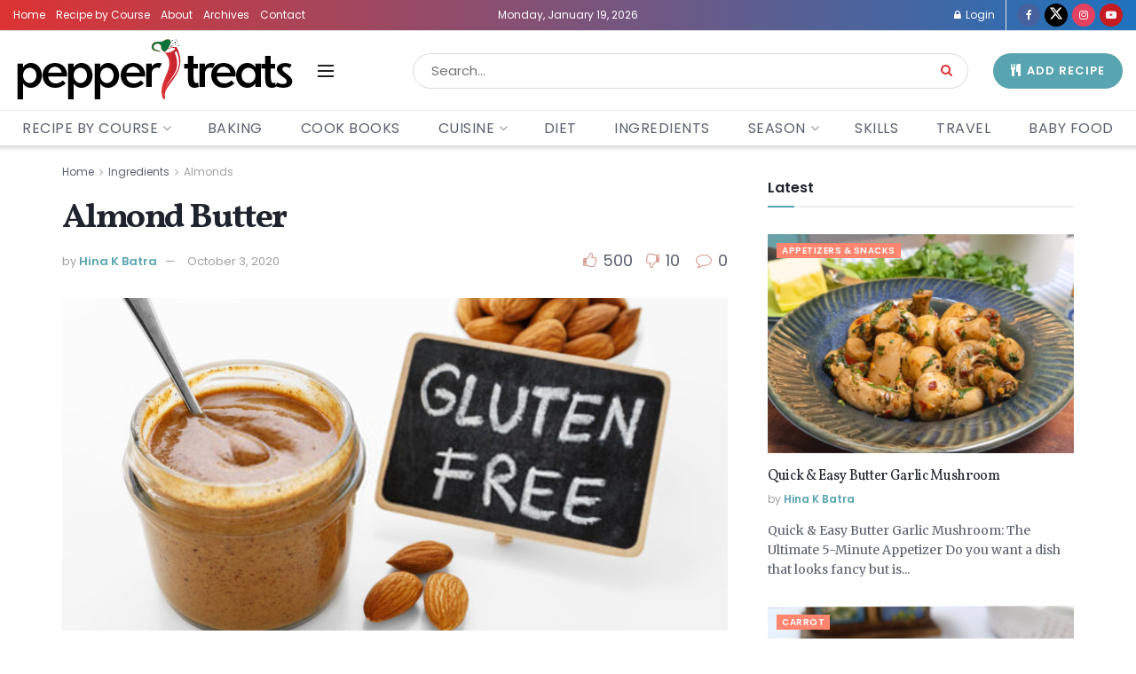

--- FILE ---
content_type: text/html; charset=UTF-8
request_url: https://peppertreats.com/almond-butter/
body_size: 48869
content:
<!doctype html>
<!--[if lt IE 7]> <html class="no-js lt-ie9 lt-ie8 lt-ie7" lang="en-US"> <![endif]-->
<!--[if IE 7]>    <html class="no-js lt-ie9 lt-ie8" lang="en-US"> <![endif]-->
<!--[if IE 8]>    <html class="no-js lt-ie9" lang="en-US"> <![endif]-->
<!--[if IE 9]>    <html class="no-js lt-ie10" lang="en-US"> <![endif]-->
<!--[if gt IE 8]><!--> <html class="no-js" lang="en-US"> <!--<![endif]-->
<head>
    <meta http-equiv="Content-Type" content="text/html; charset=UTF-8" />
    <meta name='viewport' content='width=device-width, initial-scale=1, user-scalable=yes' />
    <link rel="profile" href="http://gmpg.org/xfn/11" />
    <link rel="pingback" href="https://peppertreats.com/xmlrpc.php" />
    <meta name='robots' content='max-image-preview:large' />
	<style>img:is([sizes="auto" i], [sizes^="auto," i]) { contain-intrinsic-size: 3000px 1500px }</style>
	<meta property="og:type" content="article">
<meta property="og:title" content="Almond Butter">
<meta property="og:site_name" content="Pepper Treats">
<meta property="og:description" content="Do you ever have tried to make almond butter at home? No, then try this easy and fun to make">
<meta property="og:url" content="https://peppertreats.com/almond-butter/">
<meta property="og:locale" content="en_US">
<meta property="og:image" content="https://peppertreats.com/wp-content/uploads/2020/06/5edcfb4edd82e.jpg">
<meta property="og:image:height" content="667">
<meta property="og:image:width" content="1000">
<meta property="article:published_time" content="2020-06-07T15:58:16+05:30">
<meta property="article:modified_time" content="2020-10-03T12:47:22+05:30">
<meta property="article:section" content="Almonds">
<meta name="twitter:card" content="summary_large_image">
<meta name="twitter:title" content="Almond Butter">
<meta name="twitter:description" content="Do you ever have tried to make almond butter at home? No, then try this easy and fun to make">
<meta name="twitter:url" content="https://peppertreats.com/almond-butter/">
<meta name="twitter:site" content="">
<meta name="twitter:image" content="https://peppertreats.com/wp-content/uploads/2020/06/5edcfb4edd82e.jpg">
<meta name="twitter:image:width" content="1000">
<meta name="twitter:image:height" content="667">
			<script type="text/javascript">
			  var jnews_ajax_url = '/?ajax-request=jnews'
			</script>
			<script type="text/javascript">;window.jnews=window.jnews||{},window.jnews.library=window.jnews.library||{},window.jnews.library=function(){"use strict";var e=this;e.win=window,e.doc=document,e.noop=function(){},e.globalBody=e.doc.getElementsByTagName("body")[0],e.globalBody=e.globalBody?e.globalBody:e.doc,e.win.jnewsDataStorage=e.win.jnewsDataStorage||{_storage:new WeakMap,put:function(e,t,n){this._storage.has(e)||this._storage.set(e,new Map),this._storage.get(e).set(t,n)},get:function(e,t){return this._storage.get(e).get(t)},has:function(e,t){return this._storage.has(e)&&this._storage.get(e).has(t)},remove:function(e,t){var n=this._storage.get(e).delete(t);return 0===!this._storage.get(e).size&&this._storage.delete(e),n}},e.windowWidth=function(){return e.win.innerWidth||e.docEl.clientWidth||e.globalBody.clientWidth},e.windowHeight=function(){return e.win.innerHeight||e.docEl.clientHeight||e.globalBody.clientHeight},e.requestAnimationFrame=e.win.requestAnimationFrame||e.win.webkitRequestAnimationFrame||e.win.mozRequestAnimationFrame||e.win.msRequestAnimationFrame||window.oRequestAnimationFrame||function(e){return setTimeout(e,1e3/60)},e.cancelAnimationFrame=e.win.cancelAnimationFrame||e.win.webkitCancelAnimationFrame||e.win.webkitCancelRequestAnimationFrame||e.win.mozCancelAnimationFrame||e.win.msCancelRequestAnimationFrame||e.win.oCancelRequestAnimationFrame||function(e){clearTimeout(e)},e.classListSupport="classList"in document.createElement("_"),e.hasClass=e.classListSupport?function(e,t){return e.classList.contains(t)}:function(e,t){return e.className.indexOf(t)>=0},e.addClass=e.classListSupport?function(t,n){e.hasClass(t,n)||t.classList.add(n)}:function(t,n){e.hasClass(t,n)||(t.className+=" "+n)},e.removeClass=e.classListSupport?function(t,n){e.hasClass(t,n)&&t.classList.remove(n)}:function(t,n){e.hasClass(t,n)&&(t.className=t.className.replace(n,""))},e.objKeys=function(e){var t=[];for(var n in e)Object.prototype.hasOwnProperty.call(e,n)&&t.push(n);return t},e.isObjectSame=function(e,t){var n=!0;return JSON.stringify(e)!==JSON.stringify(t)&&(n=!1),n},e.extend=function(){for(var e,t,n,o=arguments[0]||{},i=1,a=arguments.length;i<a;i++)if(null!==(e=arguments[i]))for(t in e)o!==(n=e[t])&&void 0!==n&&(o[t]=n);return o},e.dataStorage=e.win.jnewsDataStorage,e.isVisible=function(e){return 0!==e.offsetWidth&&0!==e.offsetHeight||e.getBoundingClientRect().length},e.getHeight=function(e){return e.offsetHeight||e.clientHeight||e.getBoundingClientRect().height},e.getWidth=function(e){return e.offsetWidth||e.clientWidth||e.getBoundingClientRect().width},e.supportsPassive=!1;try{var t=Object.defineProperty({},"passive",{get:function(){e.supportsPassive=!0}});"createEvent"in e.doc?e.win.addEventListener("test",null,t):"fireEvent"in e.doc&&e.win.attachEvent("test",null)}catch(e){}e.passiveOption=!!e.supportsPassive&&{passive:!0},e.setStorage=function(e,t){e="jnews-"+e;var n={expired:Math.floor(((new Date).getTime()+432e5)/1e3)};t=Object.assign(n,t);localStorage.setItem(e,JSON.stringify(t))},e.getStorage=function(e){e="jnews-"+e;var t=localStorage.getItem(e);return null!==t&&0<t.length?JSON.parse(localStorage.getItem(e)):{}},e.expiredStorage=function(){var t,n="jnews-";for(var o in localStorage)o.indexOf(n)>-1&&"undefined"!==(t=e.getStorage(o.replace(n,""))).expired&&t.expired<Math.floor((new Date).getTime()/1e3)&&localStorage.removeItem(o)},e.addEvents=function(t,n,o){for(var i in n){var a=["touchstart","touchmove"].indexOf(i)>=0&&!o&&e.passiveOption;"createEvent"in e.doc?t.addEventListener(i,n[i],a):"fireEvent"in e.doc&&t.attachEvent("on"+i,n[i])}},e.removeEvents=function(t,n){for(var o in n)"createEvent"in e.doc?t.removeEventListener(o,n[o]):"fireEvent"in e.doc&&t.detachEvent("on"+o,n[o])},e.triggerEvents=function(t,n,o){var i;o=o||{detail:null};return"createEvent"in e.doc?(!(i=e.doc.createEvent("CustomEvent")||new CustomEvent(n)).initCustomEvent||i.initCustomEvent(n,!0,!1,o),void t.dispatchEvent(i)):"fireEvent"in e.doc?((i=e.doc.createEventObject()).eventType=n,void t.fireEvent("on"+i.eventType,i)):void 0},e.getParents=function(t,n){void 0===n&&(n=e.doc);for(var o=[],i=t.parentNode,a=!1;!a;)if(i){var r=i;r.querySelectorAll(n).length?a=!0:(o.push(r),i=r.parentNode)}else o=[],a=!0;return o},e.forEach=function(e,t,n){for(var o=0,i=e.length;o<i;o++)t.call(n,e[o],o)},e.getText=function(e){return e.innerText||e.textContent},e.setText=function(e,t){var n="object"==typeof t?t.innerText||t.textContent:t;e.innerText&&(e.innerText=n),e.textContent&&(e.textContent=n)},e.httpBuildQuery=function(t){return e.objKeys(t).reduce(function t(n){var o=arguments.length>1&&void 0!==arguments[1]?arguments[1]:null;return function(i,a){var r=n[a];a=encodeURIComponent(a);var s=o?"".concat(o,"[").concat(a,"]"):a;return null==r||"function"==typeof r?(i.push("".concat(s,"=")),i):["number","boolean","string"].includes(typeof r)?(i.push("".concat(s,"=").concat(encodeURIComponent(r))),i):(i.push(e.objKeys(r).reduce(t(r,s),[]).join("&")),i)}}(t),[]).join("&")},e.get=function(t,n,o,i){return o="function"==typeof o?o:e.noop,e.ajax("GET",t,n,o,i)},e.post=function(t,n,o,i){return o="function"==typeof o?o:e.noop,e.ajax("POST",t,n,o,i)},e.ajax=function(t,n,o,i,a){var r=new XMLHttpRequest,s=n,c=e.httpBuildQuery(o);if(t=-1!=["GET","POST"].indexOf(t)?t:"GET",r.open(t,s+("GET"==t?"?"+c:""),!0),"POST"==t&&r.setRequestHeader("Content-type","application/x-www-form-urlencoded"),r.setRequestHeader("X-Requested-With","XMLHttpRequest"),r.onreadystatechange=function(){4===r.readyState&&200<=r.status&&300>r.status&&"function"==typeof i&&i.call(void 0,r.response)},void 0!==a&&!a){return{xhr:r,send:function(){r.send("POST"==t?c:null)}}}return r.send("POST"==t?c:null),{xhr:r}},e.scrollTo=function(t,n,o){function i(e,t,n){this.start=this.position(),this.change=e-this.start,this.currentTime=0,this.increment=20,this.duration=void 0===n?500:n,this.callback=t,this.finish=!1,this.animateScroll()}return Math.easeInOutQuad=function(e,t,n,o){return(e/=o/2)<1?n/2*e*e+t:-n/2*(--e*(e-2)-1)+t},i.prototype.stop=function(){this.finish=!0},i.prototype.move=function(t){e.doc.documentElement.scrollTop=t,e.globalBody.parentNode.scrollTop=t,e.globalBody.scrollTop=t},i.prototype.position=function(){return e.doc.documentElement.scrollTop||e.globalBody.parentNode.scrollTop||e.globalBody.scrollTop},i.prototype.animateScroll=function(){this.currentTime+=this.increment;var t=Math.easeInOutQuad(this.currentTime,this.start,this.change,this.duration);this.move(t),this.currentTime<this.duration&&!this.finish?e.requestAnimationFrame.call(e.win,this.animateScroll.bind(this)):this.callback&&"function"==typeof this.callback&&this.callback()},new i(t,n,o)},e.unwrap=function(t){var n,o=t;e.forEach(t,(function(e,t){n?n+=e:n=e})),o.replaceWith(n)},e.performance={start:function(e){performance.mark(e+"Start")},stop:function(e){performance.mark(e+"End"),performance.measure(e,e+"Start",e+"End")}},e.fps=function(){var t=0,n=0,o=0;!function(){var i=t=0,a=0,r=0,s=document.getElementById("fpsTable"),c=function(t){void 0===document.getElementsByTagName("body")[0]?e.requestAnimationFrame.call(e.win,(function(){c(t)})):document.getElementsByTagName("body")[0].appendChild(t)};null===s&&((s=document.createElement("div")).style.position="fixed",s.style.top="120px",s.style.left="10px",s.style.width="100px",s.style.height="20px",s.style.border="1px solid black",s.style.fontSize="11px",s.style.zIndex="100000",s.style.backgroundColor="white",s.id="fpsTable",c(s));var l=function(){o++,n=Date.now(),(a=(o/(r=(n-t)/1e3)).toPrecision(2))!=i&&(i=a,s.innerHTML=i+"fps"),1<r&&(t=n,o=0),e.requestAnimationFrame.call(e.win,l)};l()}()},e.instr=function(e,t){for(var n=0;n<t.length;n++)if(-1!==e.toLowerCase().indexOf(t[n].toLowerCase()))return!0},e.winLoad=function(t,n){function o(o){if("complete"===e.doc.readyState||"interactive"===e.doc.readyState)return!o||n?setTimeout(t,n||1):t(o),1}o()||e.addEvents(e.win,{load:o})},e.docReady=function(t,n){function o(o){if("complete"===e.doc.readyState||"interactive"===e.doc.readyState)return!o||n?setTimeout(t,n||1):t(o),1}o()||e.addEvents(e.doc,{DOMContentLoaded:o})},e.fireOnce=function(){e.docReady((function(){e.assets=e.assets||[],e.assets.length&&(e.boot(),e.load_assets())}),50)},e.boot=function(){e.length&&e.doc.querySelectorAll("style[media]").forEach((function(e){"not all"==e.getAttribute("media")&&e.removeAttribute("media")}))},e.create_js=function(t,n){var o=e.doc.createElement("script");switch(o.setAttribute("src",t),n){case"defer":o.setAttribute("defer",!0);break;case"async":o.setAttribute("async",!0);break;case"deferasync":o.setAttribute("defer",!0),o.setAttribute("async",!0)}e.globalBody.appendChild(o)},e.load_assets=function(){"object"==typeof e.assets&&e.forEach(e.assets.slice(0),(function(t,n){var o="";t.defer&&(o+="defer"),t.async&&(o+="async"),e.create_js(t.url,o);var i=e.assets.indexOf(t);i>-1&&e.assets.splice(i,1)})),e.assets=jnewsoption.au_scripts=window.jnewsads=[]},e.setCookie=function(e,t,n){var o="";if(n){var i=new Date;i.setTime(i.getTime()+24*n*60*60*1e3),o="; expires="+i.toUTCString()}document.cookie=e+"="+(t||"")+o+"; path=/"},e.getCookie=function(e){for(var t=e+"=",n=document.cookie.split(";"),o=0;o<n.length;o++){for(var i=n[o];" "==i.charAt(0);)i=i.substring(1,i.length);if(0==i.indexOf(t))return i.substring(t.length,i.length)}return null},e.eraseCookie=function(e){document.cookie=e+"=; Path=/; Expires=Thu, 01 Jan 1970 00:00:01 GMT;"},e.docReady((function(){e.globalBody=e.globalBody==e.doc?e.doc.getElementsByTagName("body")[0]:e.globalBody,e.globalBody=e.globalBody?e.globalBody:e.doc})),e.winLoad((function(){e.winLoad((function(){var t=!1;if(void 0!==window.jnewsadmin)if(void 0!==window.file_version_checker){var n=e.objKeys(window.file_version_checker);n.length?n.forEach((function(e){t||"10.0.4"===window.file_version_checker[e]||(t=!0)})):t=!0}else t=!0;t&&(window.jnewsHelper.getMessage(),window.jnewsHelper.getNotice())}),2500)}))},window.jnews.library=new window.jnews.library;</script>
	<!-- This site is optimized with the Yoast SEO Premium plugin v14.9 - https://yoast.com/wordpress/plugins/seo/ -->
	<title>Almond Butter - Pepper Treats</title>
	<meta name="description" content="This almond butter recipe is totally vegan, gluten-free, dairy-free and naturally sweet as well as healthy and super easy to make." />
	<meta name="robots" content="index, follow, max-snippet:-1, max-image-preview:large, max-video-preview:-1" />
	<link rel="canonical" href="http://peppertreats.com/almond-butter/" />
	<meta property="og:locale" content="en_US" />
	<meta property="og:type" content="article" />
	<meta property="og:title" content="Almond Butter - Pepper Treats" />
	<meta property="og:description" content="This almond butter recipe is totally vegan, gluten-free, dairy-free and naturally sweet as well as healthy and super easy to make." />
	<meta property="og:url" content="http://peppertreats.com/almond-butter/" />
	<meta property="og:site_name" content="Pepper Treats" />
	<meta property="article:published_time" content="2020-06-07T15:58:16+00:00" />
	<meta property="article:modified_time" content="2020-10-03T12:47:22+00:00" />
	<meta property="og:image" content="https://peppertreats.com/wp-content/uploads/2020/06/5edcfb4edd82e.jpg" />
	<meta property="og:image:width" content="1000" />
	<meta property="og:image:height" content="667" />
	<meta name="twitter:card" content="summary_large_image" />
	<script type="application/ld+json" class="yoast-schema-graph">{"@context":"https://schema.org","@graph":[{"@type":"Organization","@id":"https://peppertreats.com/#organization","name":"Pepper treats","url":"https://peppertreats.com/","sameAs":[],"logo":{"@type":"ImageObject","@id":"https://peppertreats.com/#logo","inLanguage":"en-US","url":"https://peppertreats.com/wp-content/uploads/2020/09/fsfdg-07.png","width":655,"height":153,"caption":"Pepper treats"},"image":{"@id":"https://peppertreats.com/#logo"}},{"@type":"WebSite","@id":"https://peppertreats.com/#website","url":"https://peppertreats.com/","name":"Pepper Treats","description":"All about Flavours","publisher":{"@id":"https://peppertreats.com/#organization"},"potentialAction":[{"@type":"SearchAction","target":"https://peppertreats.com/?s={search_term_string}","query-input":"required name=search_term_string"}],"inLanguage":"en-US"},{"@type":"ImageObject","@id":"http://peppertreats.com/almond-butter/#primaryimage","inLanguage":"en-US","url":"https://peppertreats.com/wp-content/uploads/2020/06/5edcfb4edd82e.jpg","width":1000,"height":667,"caption":"Dairy-free butter"},{"@type":"WebPage","@id":"http://peppertreats.com/almond-butter/#webpage","url":"http://peppertreats.com/almond-butter/","name":"Almond Butter - Pepper Treats","isPartOf":{"@id":"https://peppertreats.com/#website"},"primaryImageOfPage":{"@id":"http://peppertreats.com/almond-butter/#primaryimage"},"datePublished":"2020-06-07T15:58:16+00:00","dateModified":"2020-10-03T12:47:22+00:00","description":"This almond butter recipe is totally vegan, gluten-free, dairy-free and naturally sweet as well as healthy and super easy to make.","inLanguage":"en-US","potentialAction":[{"@type":"ReadAction","target":["http://peppertreats.com/almond-butter/"]}]},{"@type":"Article","@id":"http://peppertreats.com/almond-butter/#article","isPartOf":{"@id":"http://peppertreats.com/almond-butter/#webpage"},"author":{"@id":"https://peppertreats.com/#/schema/person/10af6b8beb2739c444da6163703f8540"},"headline":"Almond Butter","datePublished":"2020-06-07T15:58:16+00:00","dateModified":"2020-10-03T12:47:22+00:00","mainEntityOfPage":{"@id":"http://peppertreats.com/almond-butter/#webpage"},"commentCount":0,"publisher":{"@id":"https://peppertreats.com/#organization"},"image":{"@id":"http://peppertreats.com/almond-butter/#primaryimage"},"articleSection":"Almonds,Ingredients","inLanguage":"en-US","potentialAction":[{"@type":"CommentAction","name":"Comment","target":["http://peppertreats.com/almond-butter/#respond"]}]},{"@type":"Person","@id":"https://peppertreats.com/#/schema/person/10af6b8beb2739c444da6163703f8540","name":"Hina K Batra","image":{"@type":"ImageObject","@id":"https://peppertreats.com/#personlogo","inLanguage":"en-US","url":"https://secure.gravatar.com/avatar/cff93732c5edf954d551f50ad9594bce?s=96&d=mm&r=g","caption":"Hina K Batra"}}]}</script>
	<!-- / Yoast SEO Premium plugin. -->


<link rel='dns-prefetch' href='//fonts.googleapis.com' />
<link rel='preconnect' href='https://fonts.gstatic.com' />
<link rel="alternate" type="application/rss+xml" title="Pepper Treats &raquo; Feed" href="https://peppertreats.com/feed/" />
<link rel="alternate" type="application/rss+xml" title="Pepper Treats &raquo; Comments Feed" href="https://peppertreats.com/comments/feed/" />
<link rel="alternate" type="application/rss+xml" title="Pepper Treats &raquo; Almond Butter Comments Feed" href="https://peppertreats.com/almond-butter/feed/" />
<script type="text/javascript">
/* <![CDATA[ */
window._wpemojiSettings = {"baseUrl":"https:\/\/s.w.org\/images\/core\/emoji\/15.0.3\/72x72\/","ext":".png","svgUrl":"https:\/\/s.w.org\/images\/core\/emoji\/15.0.3\/svg\/","svgExt":".svg","source":{"concatemoji":"https:\/\/peppertreats.com\/wp-includes\/js\/wp-emoji-release.min.js?ver=6.7.2"}};
/*! This file is auto-generated */
!function(i,n){var o,s,e;function c(e){try{var t={supportTests:e,timestamp:(new Date).valueOf()};sessionStorage.setItem(o,JSON.stringify(t))}catch(e){}}function p(e,t,n){e.clearRect(0,0,e.canvas.width,e.canvas.height),e.fillText(t,0,0);var t=new Uint32Array(e.getImageData(0,0,e.canvas.width,e.canvas.height).data),r=(e.clearRect(0,0,e.canvas.width,e.canvas.height),e.fillText(n,0,0),new Uint32Array(e.getImageData(0,0,e.canvas.width,e.canvas.height).data));return t.every(function(e,t){return e===r[t]})}function u(e,t,n){switch(t){case"flag":return n(e,"\ud83c\udff3\ufe0f\u200d\u26a7\ufe0f","\ud83c\udff3\ufe0f\u200b\u26a7\ufe0f")?!1:!n(e,"\ud83c\uddfa\ud83c\uddf3","\ud83c\uddfa\u200b\ud83c\uddf3")&&!n(e,"\ud83c\udff4\udb40\udc67\udb40\udc62\udb40\udc65\udb40\udc6e\udb40\udc67\udb40\udc7f","\ud83c\udff4\u200b\udb40\udc67\u200b\udb40\udc62\u200b\udb40\udc65\u200b\udb40\udc6e\u200b\udb40\udc67\u200b\udb40\udc7f");case"emoji":return!n(e,"\ud83d\udc26\u200d\u2b1b","\ud83d\udc26\u200b\u2b1b")}return!1}function f(e,t,n){var r="undefined"!=typeof WorkerGlobalScope&&self instanceof WorkerGlobalScope?new OffscreenCanvas(300,150):i.createElement("canvas"),a=r.getContext("2d",{willReadFrequently:!0}),o=(a.textBaseline="top",a.font="600 32px Arial",{});return e.forEach(function(e){o[e]=t(a,e,n)}),o}function t(e){var t=i.createElement("script");t.src=e,t.defer=!0,i.head.appendChild(t)}"undefined"!=typeof Promise&&(o="wpEmojiSettingsSupports",s=["flag","emoji"],n.supports={everything:!0,everythingExceptFlag:!0},e=new Promise(function(e){i.addEventListener("DOMContentLoaded",e,{once:!0})}),new Promise(function(t){var n=function(){try{var e=JSON.parse(sessionStorage.getItem(o));if("object"==typeof e&&"number"==typeof e.timestamp&&(new Date).valueOf()<e.timestamp+604800&&"object"==typeof e.supportTests)return e.supportTests}catch(e){}return null}();if(!n){if("undefined"!=typeof Worker&&"undefined"!=typeof OffscreenCanvas&&"undefined"!=typeof URL&&URL.createObjectURL&&"undefined"!=typeof Blob)try{var e="postMessage("+f.toString()+"("+[JSON.stringify(s),u.toString(),p.toString()].join(",")+"));",r=new Blob([e],{type:"text/javascript"}),a=new Worker(URL.createObjectURL(r),{name:"wpTestEmojiSupports"});return void(a.onmessage=function(e){c(n=e.data),a.terminate(),t(n)})}catch(e){}c(n=f(s,u,p))}t(n)}).then(function(e){for(var t in e)n.supports[t]=e[t],n.supports.everything=n.supports.everything&&n.supports[t],"flag"!==t&&(n.supports.everythingExceptFlag=n.supports.everythingExceptFlag&&n.supports[t]);n.supports.everythingExceptFlag=n.supports.everythingExceptFlag&&!n.supports.flag,n.DOMReady=!1,n.readyCallback=function(){n.DOMReady=!0}}).then(function(){return e}).then(function(){var e;n.supports.everything||(n.readyCallback(),(e=n.source||{}).concatemoji?t(e.concatemoji):e.wpemoji&&e.twemoji&&(t(e.twemoji),t(e.wpemoji)))}))}((window,document),window._wpemojiSettings);
/* ]]> */
</script>

<style id='wp-emoji-styles-inline-css' type='text/css'>

	img.wp-smiley, img.emoji {
		display: inline !important;
		border: none !important;
		box-shadow: none !important;
		height: 1em !important;
		width: 1em !important;
		margin: 0 0.07em !important;
		vertical-align: -0.1em !important;
		background: none !important;
		padding: 0 !important;
	}
</style>
<link rel='stylesheet' id='wp-block-library-css' href='https://peppertreats.com/wp-content/plugins/gutenberg/build/block-library/style.css?ver=20.7.0' type='text/css' media='all' />
<style id='classic-theme-styles-inline-css' type='text/css'>
/*! This file is auto-generated */
.wp-block-button__link{color:#fff;background-color:#32373c;border-radius:9999px;box-shadow:none;text-decoration:none;padding:calc(.667em + 2px) calc(1.333em + 2px);font-size:1.125em}.wp-block-file__button{background:#32373c;color:#fff;text-decoration:none}
</style>
<style id='global-styles-inline-css' type='text/css'>
:root{--wp--preset--aspect-ratio--square: 1;--wp--preset--aspect-ratio--4-3: 4/3;--wp--preset--aspect-ratio--3-4: 3/4;--wp--preset--aspect-ratio--3-2: 3/2;--wp--preset--aspect-ratio--2-3: 2/3;--wp--preset--aspect-ratio--16-9: 16/9;--wp--preset--aspect-ratio--9-16: 9/16;--wp--preset--color--black: #000000;--wp--preset--color--cyan-bluish-gray: #abb8c3;--wp--preset--color--white: #ffffff;--wp--preset--color--pale-pink: #f78da7;--wp--preset--color--vivid-red: #cf2e2e;--wp--preset--color--luminous-vivid-orange: #ff6900;--wp--preset--color--luminous-vivid-amber: #fcb900;--wp--preset--color--light-green-cyan: #7bdcb5;--wp--preset--color--vivid-green-cyan: #00d084;--wp--preset--color--pale-cyan-blue: #8ed1fc;--wp--preset--color--vivid-cyan-blue: #0693e3;--wp--preset--color--vivid-purple: #9b51e0;--wp--preset--gradient--vivid-cyan-blue-to-vivid-purple: linear-gradient(135deg,rgba(6,147,227,1) 0%,rgb(155,81,224) 100%);--wp--preset--gradient--light-green-cyan-to-vivid-green-cyan: linear-gradient(135deg,rgb(122,220,180) 0%,rgb(0,208,130) 100%);--wp--preset--gradient--luminous-vivid-amber-to-luminous-vivid-orange: linear-gradient(135deg,rgba(252,185,0,1) 0%,rgba(255,105,0,1) 100%);--wp--preset--gradient--luminous-vivid-orange-to-vivid-red: linear-gradient(135deg,rgba(255,105,0,1) 0%,rgb(207,46,46) 100%);--wp--preset--gradient--very-light-gray-to-cyan-bluish-gray: linear-gradient(135deg,rgb(238,238,238) 0%,rgb(169,184,195) 100%);--wp--preset--gradient--cool-to-warm-spectrum: linear-gradient(135deg,rgb(74,234,220) 0%,rgb(151,120,209) 20%,rgb(207,42,186) 40%,rgb(238,44,130) 60%,rgb(251,105,98) 80%,rgb(254,248,76) 100%);--wp--preset--gradient--blush-light-purple: linear-gradient(135deg,rgb(255,206,236) 0%,rgb(152,150,240) 100%);--wp--preset--gradient--blush-bordeaux: linear-gradient(135deg,rgb(254,205,165) 0%,rgb(254,45,45) 50%,rgb(107,0,62) 100%);--wp--preset--gradient--luminous-dusk: linear-gradient(135deg,rgb(255,203,112) 0%,rgb(199,81,192) 50%,rgb(65,88,208) 100%);--wp--preset--gradient--pale-ocean: linear-gradient(135deg,rgb(255,245,203) 0%,rgb(182,227,212) 50%,rgb(51,167,181) 100%);--wp--preset--gradient--electric-grass: linear-gradient(135deg,rgb(202,248,128) 0%,rgb(113,206,126) 100%);--wp--preset--gradient--midnight: linear-gradient(135deg,rgb(2,3,129) 0%,rgb(40,116,252) 100%);--wp--preset--font-size--small: 13px;--wp--preset--font-size--medium: 20px;--wp--preset--font-size--large: 36px;--wp--preset--font-size--x-large: 42px;--wp--preset--spacing--20: 0.44rem;--wp--preset--spacing--30: 0.67rem;--wp--preset--spacing--40: 1rem;--wp--preset--spacing--50: 1.5rem;--wp--preset--spacing--60: 2.25rem;--wp--preset--spacing--70: 3.38rem;--wp--preset--spacing--80: 5.06rem;--wp--preset--shadow--natural: 6px 6px 9px rgba(0, 0, 0, 0.2);--wp--preset--shadow--deep: 12px 12px 50px rgba(0, 0, 0, 0.4);--wp--preset--shadow--sharp: 6px 6px 0px rgba(0, 0, 0, 0.2);--wp--preset--shadow--outlined: 6px 6px 0px -3px rgba(255, 255, 255, 1), 6px 6px rgba(0, 0, 0, 1);--wp--preset--shadow--crisp: 6px 6px 0px rgba(0, 0, 0, 1);}:where(.is-layout-flex){gap: 0.5em;}:where(.is-layout-grid){gap: 0.5em;}body .is-layout-flex{display: flex;}.is-layout-flex{flex-wrap: wrap;align-items: center;}.is-layout-flex > :is(*, div){margin: 0;}body .is-layout-grid{display: grid;}.is-layout-grid > :is(*, div){margin: 0;}:where(.wp-block-columns.is-layout-flex){gap: 2em;}:where(.wp-block-columns.is-layout-grid){gap: 2em;}:where(.wp-block-post-template.is-layout-flex){gap: 1.25em;}:where(.wp-block-post-template.is-layout-grid){gap: 1.25em;}.has-black-color{color: var(--wp--preset--color--black) !important;}.has-cyan-bluish-gray-color{color: var(--wp--preset--color--cyan-bluish-gray) !important;}.has-white-color{color: var(--wp--preset--color--white) !important;}.has-pale-pink-color{color: var(--wp--preset--color--pale-pink) !important;}.has-vivid-red-color{color: var(--wp--preset--color--vivid-red) !important;}.has-luminous-vivid-orange-color{color: var(--wp--preset--color--luminous-vivid-orange) !important;}.has-luminous-vivid-amber-color{color: var(--wp--preset--color--luminous-vivid-amber) !important;}.has-light-green-cyan-color{color: var(--wp--preset--color--light-green-cyan) !important;}.has-vivid-green-cyan-color{color: var(--wp--preset--color--vivid-green-cyan) !important;}.has-pale-cyan-blue-color{color: var(--wp--preset--color--pale-cyan-blue) !important;}.has-vivid-cyan-blue-color{color: var(--wp--preset--color--vivid-cyan-blue) !important;}.has-vivid-purple-color{color: var(--wp--preset--color--vivid-purple) !important;}.has-black-background-color{background-color: var(--wp--preset--color--black) !important;}.has-cyan-bluish-gray-background-color{background-color: var(--wp--preset--color--cyan-bluish-gray) !important;}.has-white-background-color{background-color: var(--wp--preset--color--white) !important;}.has-pale-pink-background-color{background-color: var(--wp--preset--color--pale-pink) !important;}.has-vivid-red-background-color{background-color: var(--wp--preset--color--vivid-red) !important;}.has-luminous-vivid-orange-background-color{background-color: var(--wp--preset--color--luminous-vivid-orange) !important;}.has-luminous-vivid-amber-background-color{background-color: var(--wp--preset--color--luminous-vivid-amber) !important;}.has-light-green-cyan-background-color{background-color: var(--wp--preset--color--light-green-cyan) !important;}.has-vivid-green-cyan-background-color{background-color: var(--wp--preset--color--vivid-green-cyan) !important;}.has-pale-cyan-blue-background-color{background-color: var(--wp--preset--color--pale-cyan-blue) !important;}.has-vivid-cyan-blue-background-color{background-color: var(--wp--preset--color--vivid-cyan-blue) !important;}.has-vivid-purple-background-color{background-color: var(--wp--preset--color--vivid-purple) !important;}.has-black-border-color{border-color: var(--wp--preset--color--black) !important;}.has-cyan-bluish-gray-border-color{border-color: var(--wp--preset--color--cyan-bluish-gray) !important;}.has-white-border-color{border-color: var(--wp--preset--color--white) !important;}.has-pale-pink-border-color{border-color: var(--wp--preset--color--pale-pink) !important;}.has-vivid-red-border-color{border-color: var(--wp--preset--color--vivid-red) !important;}.has-luminous-vivid-orange-border-color{border-color: var(--wp--preset--color--luminous-vivid-orange) !important;}.has-luminous-vivid-amber-border-color{border-color: var(--wp--preset--color--luminous-vivid-amber) !important;}.has-light-green-cyan-border-color{border-color: var(--wp--preset--color--light-green-cyan) !important;}.has-vivid-green-cyan-border-color{border-color: var(--wp--preset--color--vivid-green-cyan) !important;}.has-pale-cyan-blue-border-color{border-color: var(--wp--preset--color--pale-cyan-blue) !important;}.has-vivid-cyan-blue-border-color{border-color: var(--wp--preset--color--vivid-cyan-blue) !important;}.has-vivid-purple-border-color{border-color: var(--wp--preset--color--vivid-purple) !important;}.has-vivid-cyan-blue-to-vivid-purple-gradient-background{background: var(--wp--preset--gradient--vivid-cyan-blue-to-vivid-purple) !important;}.has-light-green-cyan-to-vivid-green-cyan-gradient-background{background: var(--wp--preset--gradient--light-green-cyan-to-vivid-green-cyan) !important;}.has-luminous-vivid-amber-to-luminous-vivid-orange-gradient-background{background: var(--wp--preset--gradient--luminous-vivid-amber-to-luminous-vivid-orange) !important;}.has-luminous-vivid-orange-to-vivid-red-gradient-background{background: var(--wp--preset--gradient--luminous-vivid-orange-to-vivid-red) !important;}.has-very-light-gray-to-cyan-bluish-gray-gradient-background{background: var(--wp--preset--gradient--very-light-gray-to-cyan-bluish-gray) !important;}.has-cool-to-warm-spectrum-gradient-background{background: var(--wp--preset--gradient--cool-to-warm-spectrum) !important;}.has-blush-light-purple-gradient-background{background: var(--wp--preset--gradient--blush-light-purple) !important;}.has-blush-bordeaux-gradient-background{background: var(--wp--preset--gradient--blush-bordeaux) !important;}.has-luminous-dusk-gradient-background{background: var(--wp--preset--gradient--luminous-dusk) !important;}.has-pale-ocean-gradient-background{background: var(--wp--preset--gradient--pale-ocean) !important;}.has-electric-grass-gradient-background{background: var(--wp--preset--gradient--electric-grass) !important;}.has-midnight-gradient-background{background: var(--wp--preset--gradient--midnight) !important;}.has-small-font-size{font-size: var(--wp--preset--font-size--small) !important;}.has-medium-font-size{font-size: var(--wp--preset--font-size--medium) !important;}.has-large-font-size{font-size: var(--wp--preset--font-size--large) !important;}.has-x-large-font-size{font-size: var(--wp--preset--font-size--x-large) !important;}
:where(.wp-block-columns.is-layout-flex){gap: 2em;}:where(.wp-block-columns.is-layout-grid){gap: 2em;}
:root :where(.wp-block-pullquote){font-size: 1.5em;line-height: 1.6;}
:where(.wp-block-post-template.is-layout-flex){gap: 1.25em;}:where(.wp-block-post-template.is-layout-grid){gap: 1.25em;}
</style>
<link rel='stylesheet' id='js_composer_front-css' href='https://peppertreats.com/wp-content/plugins/js_composer/assets/css/js_composer.min.css?ver=7.0' type='text/css' media='all' />
<link crossorigin="anonymous" rel='stylesheet' id='jeg_customizer_font-css' href='//fonts.googleapis.com/css?family=Poppins%3Aregular%2C600%7CVollkorn%3Aregular%2C700%7CMerriweather%3Aregular%2C700&#038;display=swap&#038;ver=1.3.0' type='text/css' media='all' />
<link rel='stylesheet' id='jnews-frontend-css' href='https://peppertreats.com/wp-content/themes/jnews/assets/dist/frontend.min.css?ver=11.6.8' type='text/css' media='all' />
<link rel='stylesheet' id='jnews-js-composer-css' href='https://peppertreats.com/wp-content/themes/jnews/assets/css/js-composer-frontend.css?ver=11.6.8' type='text/css' media='all' />
<link rel='stylesheet' id='jnews-style-css' href='https://peppertreats.com/wp-content/themes/jnews/style.css?ver=11.6.8' type='text/css' media='all' />
<link rel='stylesheet' id='jnews-darkmode-css' href='https://peppertreats.com/wp-content/themes/jnews/assets/css/darkmode.css?ver=11.6.8' type='text/css' media='all' />
<link rel='stylesheet' id='jnews-scheme-css' href='https://peppertreats.com/wp-content/themes/jnews/data/import/food/scheme.css?ver=11.6.8' type='text/css' media='all' />
<link rel='stylesheet' id='jnews-social-login-style-css' href='https://peppertreats.com/wp-content/plugins/jnews-social-login/assets/css/plugin.css?ver=11.0.4' type='text/css' media='all' />
<link rel='stylesheet' id='jnews-select-share-css' href='https://peppertreats.com/wp-content/plugins/jnews-social-share/assets/css/plugin.css' type='text/css' media='all' />
<link rel='stylesheet' id='jnews-food-recipe-css' href='https://peppertreats.com/wp-content/plugins/jnews-food-recipe/assets/css/plugin.css?ver=11.6.0' type='text/css' media='all' />
<script type="text/javascript" src="https://peppertreats.com/wp-includes/js/jquery/jquery.min.js?ver=3.7.1" id="jquery-core-js"></script>
<script type="text/javascript" src="https://peppertreats.com/wp-includes/js/jquery/jquery-migrate.min.js?ver=3.4.1" id="jquery-migrate-js"></script>
<script></script><link rel="https://api.w.org/" href="https://peppertreats.com/wp-json/" /><link rel="alternate" title="JSON" type="application/json" href="https://peppertreats.com/wp-json/wp/v2/posts/1017" /><link rel="EditURI" type="application/rsd+xml" title="RSD" href="https://peppertreats.com/xmlrpc.php?rsd" />
<meta name="generator" content="WordPress 6.7.2" />
<link rel='shortlink' href='https://peppertreats.com/?p=1017' />
<link rel="alternate" title="oEmbed (JSON)" type="application/json+oembed" href="https://peppertreats.com/wp-json/oembed/1.0/embed?url=https%3A%2F%2Fpeppertreats.com%2Falmond-butter%2F" />
<link rel="alternate" title="oEmbed (XML)" type="text/xml+oembed" href="https://peppertreats.com/wp-json/oembed/1.0/embed?url=https%3A%2F%2Fpeppertreats.com%2Falmond-butter%2F&#038;format=xml" />
<meta name="generator" content="Powered by WPBakery Page Builder - drag and drop page builder for WordPress."/>
<link rel="amphtml" href="https://peppertreats.com/almond-butter/amp/"><script type='application/ld+json'>{"@context":"http:\/\/schema.org","@type":"Organization","@id":"https:\/\/peppertreats.com\/#organization","url":"https:\/\/peppertreats.com\/","name":"Pepper Treats","logo":{"@type":"ImageObject","url":"http:\/\/peppertreats.com\/wp-content\/uploads\/2020\/09\/Untitled-5-01-1.png"},"sameAs":["http:\/\/facebook.com","http:\/\/twitter.com","#","#"]}</script>
<script type='application/ld+json'>{"@context":"http:\/\/schema.org","@type":"WebSite","@id":"https:\/\/peppertreats.com\/#website","url":"https:\/\/peppertreats.com\/","name":"Pepper Treats","potentialAction":{"@type":"SearchAction","target":"https:\/\/peppertreats.com\/?s={search_term_string}","query-input":"required name=search_term_string"}}</script>
<link rel="icon" href="https://peppertreats.com/wp-content/uploads/2020/09/cropped-fav3-08-32x32.png" sizes="32x32" />
<link rel="icon" href="https://peppertreats.com/wp-content/uploads/2020/09/cropped-fav3-08-192x192.png" sizes="192x192" />
<link rel="apple-touch-icon" href="https://peppertreats.com/wp-content/uploads/2020/09/cropped-fav3-08-180x180.png" />
<meta name="msapplication-TileImage" content="https://peppertreats.com/wp-content/uploads/2020/09/cropped-fav3-08-270x270.png" />
<style id="jeg_dynamic_css" type="text/css" data-type="jeg_custom-css">body,.newsfeed_carousel.owl-carousel .owl-nav div,.jeg_filter_button,.owl-carousel .owl-nav div,.jeg_readmore,.jeg_hero_style_7 .jeg_post_meta a,.widget_calendar thead th,.widget_calendar tfoot a,.jeg_socialcounter a,.entry-header .jeg_meta_like a,.entry-header .jeg_meta_comment a,.entry-content tbody tr:hover,.entry-content th,.jeg_splitpost_nav li:hover a,#breadcrumbs a,.jeg_author_socials a:hover,.jeg_footer_content a,.jeg_footer_bottom a,.jeg_cartcontent,.woocommerce .woocommerce-breadcrumb a { color : #5b6170; } a,.jeg_menu_style_5 > li > a:hover,.jeg_menu_style_5 > li.sfHover > a,.jeg_menu_style_5 > li.current-menu-item > a,.jeg_menu_style_5 > li.current-menu-ancestor > a,.jeg_navbar .jeg_menu:not(.jeg_main_menu) > li > a:hover,.jeg_midbar .jeg_menu:not(.jeg_main_menu) > li > a:hover,.jeg_side_tabs li.active,.jeg_block_heading_5 strong,.jeg_block_heading_6 strong,.jeg_block_heading_7 strong,.jeg_block_heading_8 strong,.jeg_subcat_list li a:hover,.jeg_subcat_list li button:hover,.jeg_pl_lg_7 .jeg_thumb .jeg_post_category a,.jeg_pl_xs_2:before,.jeg_pl_xs_4 .jeg_postblock_content:before,.jeg_postblock .jeg_post_title a:hover,.jeg_hero_style_6 .jeg_post_title a:hover,.jeg_sidefeed .jeg_pl_xs_3 .jeg_post_title a:hover,.widget_jnews_popular .jeg_post_title a:hover,.jeg_meta_author a,.widget_archive li a:hover,.widget_pages li a:hover,.widget_meta li a:hover,.widget_recent_entries li a:hover,.widget_rss li a:hover,.widget_rss cite,.widget_categories li a:hover,.widget_categories li.current-cat > a,#breadcrumbs a:hover,.jeg_share_count .counts,.commentlist .bypostauthor > .comment-body > .comment-author > .fn,span.required,.jeg_review_title,.bestprice .price,.authorlink a:hover,.jeg_vertical_playlist .jeg_video_playlist_play_icon,.jeg_vertical_playlist .jeg_video_playlist_item.active .jeg_video_playlist_thumbnail:before,.jeg_horizontal_playlist .jeg_video_playlist_play,.woocommerce li.product .pricegroup .button,.widget_display_forums li a:hover,.widget_display_topics li:before,.widget_display_replies li:before,.widget_display_views li:before,.bbp-breadcrumb a:hover,.jeg_mobile_menu li.sfHover > a,.jeg_mobile_menu li a:hover,.split-template-6 .pagenum, .jeg_push_notification_button .button { color : #58a4b0; } .jeg_menu_style_1 > li > a:before,.jeg_menu_style_2 > li > a:before,.jeg_menu_style_3 > li > a:before,.jeg_side_toggle,.jeg_slide_caption .jeg_post_category a,.jeg_slider_type_1 .owl-nav .owl-next,.jeg_block_heading_1 .jeg_block_title span,.jeg_block_heading_2 .jeg_block_title span,.jeg_block_heading_3,.jeg_block_heading_4 .jeg_block_title span,.jeg_block_heading_6:after,.jeg_pl_lg_box .jeg_post_category a,.jeg_pl_md_box .jeg_post_category a,.jeg_readmore:hover,.jeg_thumb .jeg_post_category a,.jeg_block_loadmore a:hover, .jeg_postblock.alt .jeg_block_loadmore a:hover,.jeg_block_loadmore a.active,.jeg_postblock_carousel_2 .jeg_post_category a,.jeg_heroblock .jeg_post_category a,.jeg_pagenav_1 .page_number.active,.jeg_pagenav_1 .page_number.active:hover,input[type="submit"],.btn,.button,.widget_tag_cloud a:hover,.popularpost_item:hover .jeg_post_title a:before,.jeg_splitpost_4 .page_nav,.jeg_splitpost_5 .page_nav,.jeg_post_via a:hover,.jeg_post_source a:hover,.jeg_post_tags a:hover,.comment-reply-title small a:before,.comment-reply-title small a:after,.jeg_storelist .productlink,.authorlink li.active a:before,.jeg_footer.dark .socials_widget:not(.nobg) a:hover .fa,.jeg_breakingnews_title,.jeg_overlay_slider_bottom.owl-carousel .owl-nav div,.jeg_overlay_slider_bottom.owl-carousel .owl-nav div:hover,.jeg_vertical_playlist .jeg_video_playlist_current,.woocommerce span.onsale,.woocommerce #respond input#submit:hover,.woocommerce a.button:hover,.woocommerce button.button:hover,.woocommerce input.button:hover,.woocommerce #respond input#submit.alt,.woocommerce a.button.alt,.woocommerce button.button.alt,.woocommerce input.button.alt,.jeg_popup_post .caption,.jeg_footer.dark input[type="submit"],.jeg_footer.dark .btn,.jeg_footer.dark .button,.footer_widget.widget_tag_cloud a:hover, .jeg_inner_content .content-inner .jeg_post_category a:hover, #buddypress .standard-form button, #buddypress a.button, #buddypress input[type="submit"], #buddypress input[type="button"], #buddypress input[type="reset"], #buddypress ul.button-nav li a, #buddypress .generic-button a, #buddypress .generic-button button, #buddypress .comment-reply-link, #buddypress a.bp-title-button, #buddypress.buddypress-wrap .members-list li .user-update .activity-read-more a, div#buddypress .standard-form button:hover,div#buddypress a.button:hover,div#buddypress input[type="submit"]:hover,div#buddypress input[type="button"]:hover,div#buddypress input[type="reset"]:hover,div#buddypress ul.button-nav li a:hover,div#buddypress .generic-button a:hover,div#buddypress .generic-button button:hover,div#buddypress .comment-reply-link:hover,div#buddypress a.bp-title-button:hover,div#buddypress.buddypress-wrap .members-list li .user-update .activity-read-more a:hover, #buddypress #item-nav .item-list-tabs ul li a:before, .jeg_inner_content .jeg_meta_container .follow-wrapper a { background-color : #58a4b0; } .jeg_block_heading_7 .jeg_block_title span, .jeg_readmore:hover, .jeg_block_loadmore a:hover, .jeg_block_loadmore a.active, .jeg_pagenav_1 .page_number.active, .jeg_pagenav_1 .page_number.active:hover, .jeg_pagenav_3 .page_number:hover, .jeg_prevnext_post a:hover h3, .jeg_overlay_slider .jeg_post_category, .jeg_sidefeed .jeg_post.active, .jeg_vertical_playlist.jeg_vertical_playlist .jeg_video_playlist_item.active .jeg_video_playlist_thumbnail img, .jeg_horizontal_playlist .jeg_video_playlist_item.active { border-color : #58a4b0; } .jeg_tabpost_nav li.active, .woocommerce div.product .woocommerce-tabs ul.tabs li.active { border-bottom-color : #58a4b0; } .jeg_post_meta .fa, .entry-header .jeg_post_meta .fa, .jeg_review_stars, .jeg_price_review_list { color : #daa49a; } .jeg_share_button.share-float.share-monocrhome a { background-color : #daa49a; } h1,h2,h3,h4,h5,h6,.jeg_post_title a,.entry-header .jeg_post_title,.jeg_hero_style_7 .jeg_post_title a,.jeg_block_title,.jeg_splitpost_bar .current_title,.jeg_video_playlist_title,.gallery-caption { color : #1e232d; } .split-template-9 .pagenum, .split-template-10 .pagenum, .split-template-11 .pagenum, .split-template-12 .pagenum, .split-template-13 .pagenum, .split-template-15 .pagenum, .split-template-18 .pagenum, .split-template-20 .pagenum, .split-template-19 .current_title span, .split-template-20 .current_title span { background-color : #1e232d; } .jeg_topbar, .jeg_topbar.dark, .jeg_topbar.custom { background : #ffffff; background: -moz-linear-gradient(90deg, #dd3333 0%, #1e73be 100%);background: -webkit-linear-gradient(90deg, #dd3333 0%, #1e73be 100%);background: -o-linear-gradient(90deg, #dd3333 0%, #1e73be 100%);background: -ms-linear-gradient(90deg, #dd3333 0%, #1e73be 100%);background: linear-gradient(90deg, #dd3333 0%, #1e73be 100%); } .jeg_topbar, .jeg_topbar.dark { border-color : #e2e4e9; color : #ffffff; } .jeg_topbar .jeg_nav_item, .jeg_topbar.dark .jeg_nav_item { border-color : #e2e4e9; } .jeg_midbar { height : 89px; } .jeg_header .jeg_bottombar.jeg_navbar,.jeg_bottombar .jeg_nav_icon { height : 39px; } .jeg_header .jeg_bottombar.jeg_navbar, .jeg_header .jeg_bottombar .jeg_main_menu:not(.jeg_menu_style_1) > li > a, .jeg_header .jeg_bottombar .jeg_menu_style_1 > li, .jeg_header .jeg_bottombar .jeg_menu:not(.jeg_main_menu) > li > a { line-height : 39px; } .jeg_header .jeg_bottombar, .jeg_header .jeg_bottombar.jeg_navbar_dark, .jeg_bottombar.jeg_navbar_boxed .jeg_nav_row, .jeg_bottombar.jeg_navbar_dark.jeg_navbar_boxed .jeg_nav_row { border-top-width : 1px; border-bottom-width : 1px; } .jeg_header .socials_widget > a > i.fa:before { color : #ffffff; } .jeg_header .jeg_button_1 .btn:hover { background : #dd3333; } .jeg_header .jeg_search_wrapper.search_icon .jeg_search_toggle { color : #5b6170; } .jeg_nav_search { width : 72%; } .jeg_header .jeg_search_no_expand .jeg_search_form button.jeg_search_button { color : #dd3333; } .jeg_header .jeg_menu.jeg_main_menu > li > a { color : #5b6170; } .jeg_header .jeg_menu.jeg_main_menu > li > a:hover, .jeg_header .jeg_menu.jeg_main_menu > li.sfHover > a, .jeg_header .jeg_menu.jeg_main_menu > li > .sf-with-ul:hover:after, .jeg_header .jeg_menu.jeg_main_menu > li.sfHover > .sf-with-ul:after, .jeg_header .jeg_menu_style_4 > li.current-menu-item > a, .jeg_header .jeg_menu_style_4 > li.current-menu-ancestor > a, .jeg_header .jeg_menu_style_5 > li.current-menu-item > a, .jeg_header .jeg_menu_style_5 > li.current-menu-ancestor > a { color : #323a4a; } .jeg_navbar_wrapper .sf-arrows .sf-with-ul:after { color : #949faa; } .jeg_footer_content,.jeg_footer.dark .jeg_footer_content { background-color : #fbf6f5; color : #949faa; } .jeg_footer .jeg_footer_heading h3,.jeg_footer.dark .jeg_footer_heading h3,.jeg_footer .widget h2,.jeg_footer .footer_dark .widget h2 { color : #58a4b0; } .jeg_footer .jeg_footer_content a, .jeg_footer.dark .jeg_footer_content a { color : #5b6170; } .footer_widget.widget_tag_cloud a,.jeg_footer.dark .footer_widget.widget_tag_cloud a { background-color : #e7c5be; color : #ffffff; } .jeg_footer_secondary,.jeg_footer.dark .jeg_footer_secondary,.jeg_footer_bottom,.jeg_footer.dark .jeg_footer_bottom,.jeg_footer_sidecontent .jeg_footer_primary { color : #949faa; } .jeg_footer_bottom a,.jeg_footer.dark .jeg_footer_bottom a,.jeg_footer_secondary a,.jeg_footer.dark .jeg_footer_secondary a,.jeg_footer_sidecontent .jeg_footer_primary a,.jeg_footer_sidecontent.dark .jeg_footer_primary a { color : #5b6170; } .socials_widget a .fa,.jeg_footer.dark .socials_widget a .fa,.jeg_footer .socials_widget.nobg .fa,.jeg_footer.dark .socials_widget.nobg .fa,.jeg_footer .socials_widget:not(.nobg) a .fa,.jeg_footer.dark .socials_widget:not(.nobg) a .fa { color : #949faa; } .socials_widget a:hover .fa,.jeg_footer.dark .socials_widget a:hover .fa,.socials_widget a:hover .fa,.jeg_footer.dark .socials_widget a:hover .fa,.jeg_footer .socials_widget.nobg a:hover .fa,.jeg_footer.dark .socials_widget.nobg a:hover .fa,.jeg_footer .socials_widget:not(.nobg) a:hover .fa,.jeg_footer.dark .socials_widget:not(.nobg) a:hover .fa { color : #daa49a; } body,input,textarea,select,.chosen-container-single .chosen-single,.btn,.button { font-family: Poppins,Helvetica,Arial,sans-serif;font-size: 13px;  } .jeg_post_title, .entry-header .jeg_post_title, .jeg_single_tpl_2 .entry-header .jeg_post_title, .jeg_single_tpl_3 .entry-header .jeg_post_title, .jeg_single_tpl_6 .entry-header .jeg_post_title { font-family: Vollkorn,Helvetica,Arial,sans-serif; } .jeg_post_excerpt p, .content-inner p { font-family: Merriweather,Helvetica,Arial,sans-serif; } .jeg_thumb .jeg_post_category a,.jeg_pl_lg_box .jeg_post_category a,.jeg_pl_md_box .jeg_post_category a,.jeg_postblock_carousel_2 .jeg_post_category a,.jeg_heroblock .jeg_post_category a,.jeg_slide_caption .jeg_post_category a { background-color : #ff856e; } .jeg_overlay_slider .jeg_post_category,.jeg_thumb .jeg_post_category a,.jeg_pl_lg_box .jeg_post_category a,.jeg_pl_md_box .jeg_post_category a,.jeg_postblock_carousel_2 .jeg_post_category a,.jeg_heroblock .jeg_post_category a,.jeg_slide_caption .jeg_post_category a { border-color : #ff856e; } </style><style type="text/css">
					.no_thumbnail .jeg_thumb,
					.thumbnail-container.no_thumbnail {
					    display: none !important;
					}
					.jeg_search_result .jeg_pl_xs_3.no_thumbnail .jeg_postblock_content,
					.jeg_sidefeed .jeg_pl_xs_3.no_thumbnail .jeg_postblock_content,
					.jeg_pl_sm.no_thumbnail .jeg_postblock_content {
					    margin-left: 0;
					}
					.jeg_postblock_11 .no_thumbnail .jeg_postblock_content,
					.jeg_postblock_12 .no_thumbnail .jeg_postblock_content,
					.jeg_postblock_12.jeg_col_3o3 .no_thumbnail .jeg_postblock_content  {
					    margin-top: 0;
					}
					.jeg_postblock_15 .jeg_pl_md_box.no_thumbnail .jeg_postblock_content,
					.jeg_postblock_19 .jeg_pl_md_box.no_thumbnail .jeg_postblock_content,
					.jeg_postblock_24 .jeg_pl_md_box.no_thumbnail .jeg_postblock_content,
					.jeg_sidefeed .jeg_pl_md_box .jeg_postblock_content {
					    position: relative;
					}
					.jeg_postblock_carousel_2 .no_thumbnail .jeg_post_title a,
					.jeg_postblock_carousel_2 .no_thumbnail .jeg_post_title a:hover,
					.jeg_postblock_carousel_2 .no_thumbnail .jeg_post_meta .fa {
					    color: #212121 !important;
					} 
					.jnews-dark-mode .jeg_postblock_carousel_2 .no_thumbnail .jeg_post_title a,
					.jnews-dark-mode .jeg_postblock_carousel_2 .no_thumbnail .jeg_post_title a:hover,
					.jnews-dark-mode .jeg_postblock_carousel_2 .no_thumbnail .jeg_post_meta .fa {
					    color: #fff !important;
					} 
				</style><noscript><style> .wpb_animate_when_almost_visible { opacity: 1; }</style></noscript></head>
<body class="post-template-default single single-post postid-1017 single-format-standard wp-embed-responsive jeg_toggle_light jeg_single_tpl_1 jnews jsc_normal wpb-js-composer js-comp-ver-7.0 vc_responsive">

    
    
    <div class="jeg_ad jeg_ad_top jnews_header_top_ads">
        <div class='ads-wrapper  '></div>    </div>

    <!-- The Main Wrapper
    ============================================= -->
    <div class="jeg_viewport">

        
        <div class="jeg_header_wrapper">
            <div class="jeg_header_instagram_wrapper">
    </div>

<!-- HEADER -->
<div class="jeg_header full">
    <div class="jeg_topbar jeg_container jeg_navbar_wrapper custom">
    <div class="container">
        <div class="jeg_nav_row">
            
                <div class="jeg_nav_col jeg_nav_left  jeg_nav_grow">
                    <div class="item_wrap jeg_nav_alignleft">
                        <div class="jeg_nav_item">
	<ul class="jeg_menu jeg_top_menu"><li id="menu-item-64" class="menu-item menu-item-type-post_type menu-item-object-page menu-item-home menu-item-64"><a href="https://peppertreats.com/">Home</a></li>
<li id="menu-item-65" class="menu-item menu-item-type-taxonomy menu-item-object-category menu-item-65"><a href="https://peppertreats.com/category/recipe/">Recipe by Course</a></li>
<li id="menu-item-1312" class="menu-item menu-item-type-custom menu-item-object-custom menu-item-1312"><a href="http://#">About</a></li>
<li id="menu-item-67" class="menu-item menu-item-type-custom menu-item-object-custom menu-item-67"><a href="#">Archives</a></li>
<li id="menu-item-1313" class="menu-item menu-item-type-custom menu-item-object-custom menu-item-1313"><a href="http://#">Contact</a></li>
</ul></div>                    </div>
                </div>

                
                <div class="jeg_nav_col jeg_nav_center  jeg_nav_normal">
                    <div class="item_wrap jeg_nav_aligncenter">
                        <div class="jeg_nav_item jeg_top_date">
    Monday, January 19, 2026</div>                    </div>
                </div>

                
                <div class="jeg_nav_col jeg_nav_right  jeg_nav_grow">
                    <div class="item_wrap jeg_nav_alignright">
                        <div class="jeg_nav_item jeg_nav_account">
    <ul class="jeg_accountlink jeg_menu">
        <li><a href="#jeg_loginform" aria-label="Login popup button" class="jeg_popuplink"><i class="fa fa-lock"></i> Login</a></li>    </ul>
</div>			<div
				class="jeg_nav_item socials_widget jeg_social_icon_block circle">
				<a href="http://facebook.com" target='_blank' rel='external noopener nofollow'  aria-label="Find us on Facebook" class="jeg_facebook"><i class="fa fa-facebook"></i> </a><a href="http://twitter.com" target='_blank' rel='external noopener nofollow'  aria-label="Find us on Twitter" class="jeg_twitter"><i class="fa fa-twitter"><span class="jeg-icon icon-twitter"><svg xmlns="http://www.w3.org/2000/svg" height="1em" viewBox="0 0 512 512"><!--! Font Awesome Free 6.4.2 by @fontawesome - https://fontawesome.com License - https://fontawesome.com/license (Commercial License) Copyright 2023 Fonticons, Inc. --><path d="M389.2 48h70.6L305.6 224.2 487 464H345L233.7 318.6 106.5 464H35.8L200.7 275.5 26.8 48H172.4L272.9 180.9 389.2 48zM364.4 421.8h39.1L151.1 88h-42L364.4 421.8z"/></svg></span></i> </a><a href="#" target='_blank' rel='external noopener nofollow'  aria-label="Find us on Instagram" class="jeg_instagram"><i class="fa fa-instagram"></i> </a><a href="#" target='_blank' rel='external noopener nofollow'  aria-label="Find us on Youtube" class="jeg_youtube"><i class="fa fa-youtube-play"></i> </a>			</div>
			                    </div>
                </div>

                        </div>
    </div>
</div><!-- /.jeg_container --><div class="jeg_midbar jeg_container jeg_navbar_wrapper normal">
    <div class="container">
        <div class="jeg_nav_row">
            
                <div class="jeg_nav_col jeg_nav_left jeg_nav_normal">
                    <div class="item_wrap jeg_nav_alignleft">
                        <div class="jeg_nav_item jeg_logo jeg_desktop_logo">
			<div class="site-title">
			<a href="https://peppertreats.com/" aria-label="Visit Homepage" style="padding: 0 0 0 0;">
				<img class='jeg_logo_img' src="http://peppertreats.com/wp-content/uploads/2020/09/Untitled-5-01.png" srcset="http://peppertreats.com/wp-content/uploads/2020/09/Untitled-5-01.png 1x, http://peppertreats.com/wp-content/uploads/2020/09/fsfdg-07.png 2x" alt="Pepper Treats"data-light-src="http://peppertreats.com/wp-content/uploads/2020/09/Untitled-5-01.png" data-light-srcset="http://peppertreats.com/wp-content/uploads/2020/09/Untitled-5-01.png 1x, http://peppertreats.com/wp-content/uploads/2020/09/fsfdg-07.png 2x" data-dark-src="http://peppertreats.com/wp-content/uploads/2020/09/Untitled-5-01.png" data-dark-srcset="http://peppertreats.com/wp-content/uploads/2020/09/Untitled-5-01.png 1x, http://peppertreats.com/wp-content/uploads/2020/09/fsfdg-07.png 2x">			</a>
		</div>
	</div>
                    </div>
                </div>

                
                <div class="jeg_nav_col jeg_nav_center jeg_nav_normal">
                    <div class="item_wrap jeg_nav_alignleft">
                        <div class="jeg_nav_item jeg_nav_icon">
    <a href="#" aria-label="Show Menu" class="toggle_btn jeg_mobile_toggle">
    	<span></span><span></span><span></span>
    </a>
</div>                    </div>
                </div>

                
                <div class="jeg_nav_col jeg_nav_right jeg_nav_grow">
                    <div class="item_wrap jeg_nav_alignright">
                        <!-- Search Form -->
<div class="jeg_nav_item jeg_nav_search">
	<div class="jeg_search_wrapper jeg_search_no_expand round">
	    <a href="#" class="jeg_search_toggle"><i class="fa fa-search"></i></a>
	    <form action="https://peppertreats.com/" method="get" class="jeg_search_form" target="_top">
    <input name="s" class="jeg_search_input" placeholder="Search..." type="text" value="" autocomplete="off">
	<button aria-label="Search Button" type="submit" class="jeg_search_button btn"><i class="fa fa-search"></i></button>
</form>
<!-- jeg_search_hide with_result no_result -->
<div class="jeg_search_result jeg_search_hide with_result">
    <div class="search-result-wrapper">
    </div>
    <div class="search-link search-noresult">
        No Result    </div>
    <div class="search-link search-all-button">
        <i class="fa fa-search"></i> View All Result    </div>
</div>	</div>
</div><!-- Button -->
<div class="jeg_nav_item jeg_button_1">
    		<a href="#"
			class="btn round "
			target="_blank"
			>
			<i class="fa fa-cutlery"></i>
			Add Recipe		</a>
		</div>                    </div>
                </div>

                        </div>
    </div>
</div><div class="jeg_bottombar jeg_navbar jeg_container jeg_navbar_wrapper  jeg_navbar_shadow jeg_navbar_fitwidth jeg_navbar_normal">
    <div class="container">
        <div class="jeg_nav_row">
            
                <div class="jeg_nav_col jeg_nav_left jeg_nav_grow">
                    <div class="item_wrap jeg_nav_alignleft">
                        <div class="jeg_nav_item jeg_main_menu_wrapper">
<div class="jeg_mainmenu_wrap"><ul class="jeg_menu jeg_main_menu jeg_menu_style_5" data-animation="none"><li id="menu-item-156" class="menu-item menu-item-type-taxonomy menu-item-object-category menu-item-has-children menu-item-156 bgnav" data-item-row="default" ><a href="https://peppertreats.com/category/recipe/">Recipe by Course</a>
<ul class="sub-menu">
	<li id="menu-item-155" class="menu-item menu-item-type-taxonomy menu-item-object-category menu-item-155 bgnav" data-item-row="default" ><a href="https://peppertreats.com/category/recipe/occasion-festival/">Occasion/Festival</a></li>
</ul>
</li>
<li id="menu-item-133" class="menu-item menu-item-type-taxonomy menu-item-object-category menu-item-133 bgnav" data-item-row="default" ><a href="https://peppertreats.com/category/baking/">Baking</a></li>
<li id="menu-item-134" class="menu-item menu-item-type-taxonomy menu-item-object-category menu-item-134 bgnav" data-item-row="default" ><a href="https://peppertreats.com/category/cook-books/">Cook Books</a></li>
<li id="menu-item-135" class="menu-item menu-item-type-taxonomy menu-item-object-category menu-item-has-children menu-item-135 bgnav jeg_megamenu category_2" data-number="20"  data-item-row="default" ><a href="https://peppertreats.com/category/cuisine/">Cuisine</a><div class="sub-menu">
                    <div class="jeg_newsfeed style2 clearfix"><div class="jeg_newsfeed_subcat">
                    <ul class="jeg_subcat_item">
                        <li data-cat-id="28" class="active"><a href="https://peppertreats.com/category/cuisine/">All</a></li>
                        <li data-cat-id="243" class=""><a href="https://peppertreats.com/category/cuisine/american/">American</a></li><li data-cat-id="30" class=""><a href="https://peppertreats.com/category/cuisine/bengali/">Bengali</a></li><li data-cat-id="31" class=""><a href="https://peppertreats.com/category/cuisine/chinese/">Chinese</a></li><li data-cat-id="32" class=""><a href="https://peppertreats.com/category/cuisine/continental/">Continental</a></li><li data-cat-id="33" class=""><a href="https://peppertreats.com/category/cuisine/french/">French</a></li><li data-cat-id="209" class=""><a href="https://peppertreats.com/category/cuisine/fusion/">Fusion</a></li><li data-cat-id="259" class=""><a href="https://peppertreats.com/category/cuisine/german/">German</a></li><li data-cat-id="267" class=""><a href="https://peppertreats.com/category/cuisine/global/">Global</a></li><li data-cat-id="34" class=""><a href="https://peppertreats.com/category/cuisine/greek/">Greek</a></li><li data-cat-id="29" class=""><a href="https://peppertreats.com/category/cuisine/gujarati/">Gujarati</a></li><li data-cat-id="35" class=""><a href="https://peppertreats.com/category/cuisine/indian/">Indian</a></li><li data-cat-id="270" class=""><a href="https://peppertreats.com/category/cuisine/indo-chinese/">Indo-Chinese</a></li><li data-cat-id="783" class=""><a href="https://peppertreats.com/category/cuisine/indo-italian/">Indo-Italian</a></li><li data-cat-id="296" class=""><a href="https://peppertreats.com/category/cuisine/international/">International</a></li><li data-cat-id="37" class=""><a href="https://peppertreats.com/category/cuisine/italian/">Italian</a></li><li data-cat-id="271" class=""><a href="https://peppertreats.com/category/cuisine/japanese/">Japanese</a></li><li data-cat-id="654" class=""><a href="https://peppertreats.com/category/cuisine/kashmiri/">Kashmiri</a></li><li data-cat-id="40" class=""><a href="https://peppertreats.com/category/cuisine/maharshtrian/">Maharshtrian</a></li><li data-cat-id="364" class=""><a href="https://peppertreats.com/category/cuisine/mangalorean/">Mangalorean</a></li><li data-cat-id="42" class=""><a href="https://peppertreats.com/category/cuisine/mexican/">Mexican</a></li><li data-cat-id="266" class=""><a href="https://peppertreats.com/category/cuisine/middle-eastern/">Middle Eastern</a></li><li data-cat-id="43" class=""><a href="https://peppertreats.com/category/cuisine/north-indian/">North Indian</a></li><li data-cat-id="46" class=""><a href="https://peppertreats.com/category/cuisine/punjabi/">Punjabi</a></li><li data-cat-id="47" class=""><a href="https://peppertreats.com/category/cuisine/rajasthani/">Rajasthani</a></li><li data-cat-id="235" class=""><a href="https://peppertreats.com/category/cuisine/sindhi/">Sindhi</a></li><li data-cat-id="49" class=""><a href="https://peppertreats.com/category/cuisine/south-indian/">South Indian</a></li><li data-cat-id="50" class=""><a href="https://peppertreats.com/category/cuisine/spanish/">Spanish</a></li><li data-cat-id="51" class=""><a href="https://peppertreats.com/category/cuisine/thai/">Thai</a></li>
                    </ul>
                </div>
                <div class="jeg_newsfeed_list loaded">
                    <div data-cat-id="28" data-load-status="loaded" class="jeg_newsfeed_container">
                        <div class="newsfeed_static with_subcat">
                            <div class="jeg_newsfeed_item ">
                    <div class="jeg_thumb">
                        
                        <a href="https://peppertreats.com/quick-easy-butter-garlic-mushroom/"><div class="thumbnail-container animate-lazy  size-500 "><img width="360" height="180" src="https://peppertreats.com/wp-content/themes/jnews/assets/img/jeg-empty.png" class="attachment-jnews-360x180 size-jnews-360x180 lazyload wp-post-image" alt="5-Minute Butter Garlic Mushrooms" decoding="async" fetchpriority="high" sizes="(max-width: 360px) 100vw, 360px" data-src="https://peppertreats.com/wp-content/uploads/2026/01/Untitled-design-2-1-360x180.png" data-srcset="https://peppertreats.com/wp-content/uploads/2026/01/Untitled-design-2-1-360x180.png 360w, https://peppertreats.com/wp-content/uploads/2026/01/Untitled-design-2-1-750x375.png 750w, https://peppertreats.com/wp-content/uploads/2026/01/Untitled-design-2-1-1140x570.png 1140w" data-sizes="auto" data-expand="700" /></div></a>
                    </div>
                    <h3 class="jeg_post_title"><a href="https://peppertreats.com/quick-easy-butter-garlic-mushroom/">Quick &#038; Easy Butter Garlic Mushroom</a></h3>
                </div><div class="jeg_newsfeed_item ">
                    <div class="jeg_thumb">
                        
                        <a href="https://peppertreats.com/no-sugar-gajar-halwa/"><div class="thumbnail-container animate-lazy  size-500 "><img width="360" height="180" src="https://peppertreats.com/wp-content/themes/jnews/assets/img/jeg-empty.png" class="attachment-jnews-360x180 size-jnews-360x180 lazyload wp-post-image" alt="Winter special Gajar Halwa without refined sugar" decoding="async" sizes="(max-width: 360px) 100vw, 360px" data-src="https://peppertreats.com/wp-content/uploads/2026/01/Untitled-design-1-3-360x180.png" data-srcset="https://peppertreats.com/wp-content/uploads/2026/01/Untitled-design-1-3-360x180.png 360w, https://peppertreats.com/wp-content/uploads/2026/01/Untitled-design-1-3-750x375.png 750w, https://peppertreats.com/wp-content/uploads/2026/01/Untitled-design-1-3-1140x570.png 1140w" data-sizes="auto" data-expand="700" /></div></a>
                    </div>
                    <h3 class="jeg_post_title"><a href="https://peppertreats.com/no-sugar-gajar-halwa/">No Sugar Gajar Halwa</a></h3>
                </div><div class="jeg_newsfeed_item ">
                    <div class="jeg_thumb">
                        
                        <a href="https://peppertreats.com/gud-wali-pinni/"><div class="thumbnail-container animate-lazy  size-500 "><img width="360" height="180" src="https://peppertreats.com/wp-content/themes/jnews/assets/img/jeg-empty.png" class="attachment-jnews-360x180 size-jnews-360x180 lazyload wp-post-image" alt="Homemade Punjabi Gud Pinni" decoding="async" sizes="(max-width: 360px) 100vw, 360px" data-src="https://peppertreats.com/wp-content/uploads/2026/01/Untitled-design-3-360x180.png" data-srcset="https://peppertreats.com/wp-content/uploads/2026/01/Untitled-design-3-360x180.png 360w, https://peppertreats.com/wp-content/uploads/2026/01/Untitled-design-3-750x375.png 750w, https://peppertreats.com/wp-content/uploads/2026/01/Untitled-design-3-1140x570.png 1140w" data-sizes="auto" data-expand="700" /></div></a>
                    </div>
                    <h3 class="jeg_post_title"><a href="https://peppertreats.com/gud-wali-pinni/">Gud Wali Pinni</a></h3>
                </div><div class="jeg_newsfeed_item ">
                    <div class="jeg_thumb">
                        
                        <a href="https://peppertreats.com/sarson-ka-saag/"><div class="thumbnail-container animate-lazy  size-500 "><img width="360" height="180" src="https://peppertreats.com/wp-content/themes/jnews/assets/img/jeg-empty.png" class="attachment-jnews-360x180 size-jnews-360x180 lazyload wp-post-image" alt="Traditional Punjabi Sarson Ka Saag" decoding="async" sizes="(max-width: 360px) 100vw, 360px" data-src="https://peppertreats.com/wp-content/uploads/2023/06/Untitled-design-360x180.png" data-srcset="https://peppertreats.com/wp-content/uploads/2023/06/Untitled-design-360x180.png 360w, https://peppertreats.com/wp-content/uploads/2023/06/Untitled-design-750x375.png 750w, https://peppertreats.com/wp-content/uploads/2023/06/Untitled-design-1140x570.png 1140w" data-sizes="auto" data-expand="700" /></div></a>
                    </div>
                    <h3 class="jeg_post_title"><a href="https://peppertreats.com/sarson-ka-saag/">Winter Special Sarson ka Saag</a></h3>
                </div><div class="jeg_newsfeed_item ">
                    <div class="jeg_thumb">
                        
                        <a href="https://peppertreats.com/methi-malai-matar-mushroom/"><div class="thumbnail-container animate-lazy  size-500 "><img width="360" height="180" src="https://peppertreats.com/wp-content/themes/jnews/assets/img/jeg-empty.png" class="attachment-jnews-360x180 size-jnews-360x180 lazyload wp-post-image" alt="Creamy restaurant-style Methi Malai Matar Mushroom" decoding="async" sizes="(max-width: 360px) 100vw, 360px" data-src="https://peppertreats.com/wp-content/uploads/2026/01/Untitled-design-2-360x180.png" data-srcset="https://peppertreats.com/wp-content/uploads/2026/01/Untitled-design-2-360x180.png 360w, https://peppertreats.com/wp-content/uploads/2026/01/Untitled-design-2-750x375.png 750w, https://peppertreats.com/wp-content/uploads/2026/01/Untitled-design-2-1140x570.png 1140w" data-sizes="auto" data-expand="700" /></div></a>
                    </div>
                    <h3 class="jeg_post_title"><a href="https://peppertreats.com/methi-malai-matar-mushroom/">Methi Malai Matar Mushroom</a></h3>
                </div><div class="jeg_newsfeed_item ">
                    <div class="jeg_thumb">
                        
                        <a href="https://peppertreats.com/whole-wheat-carrot-cake/"><div class="thumbnail-container animate-lazy  size-500 "><img width="360" height="180" src="https://peppertreats.com/wp-content/themes/jnews/assets/img/jeg-empty.png" class="attachment-jnews-360x180 size-jnews-360x180 lazyload wp-post-image" alt="Think Whole Wheat Cakes Are Dry? Try This" decoding="async" sizes="(max-width: 360px) 100vw, 360px" data-src="https://peppertreats.com/wp-content/uploads/2026/01/Untitled-design-1-360x180.png" data-srcset="https://peppertreats.com/wp-content/uploads/2026/01/Untitled-design-1-360x180.png 360w, https://peppertreats.com/wp-content/uploads/2026/01/Untitled-design-1-750x375.png 750w, https://peppertreats.com/wp-content/uploads/2026/01/Untitled-design-1-1140x570.png 1140w" data-sizes="auto" data-expand="700" /></div></a>
                    </div>
                    <h3 class="jeg_post_title"><a href="https://peppertreats.com/whole-wheat-carrot-cake/">Whole Wheat Carrot Cake</a></h3>
                </div><div class="jeg_newsfeed_item ">
                    <div class="jeg_thumb">
                        
                        <a href="https://peppertreats.com/ragi-veg-soup/"><div class="thumbnail-container animate-lazy  size-500 "><img width="360" height="180" src="https://peppertreats.com/wp-content/themes/jnews/assets/img/jeg-empty.png" class="attachment-jnews-360x180 size-jnews-360x180 lazyload wp-post-image" alt="Wholesome Winter Soup with Ragi &amp; Veggies" decoding="async" sizes="(max-width: 360px) 100vw, 360px" data-src="https://peppertreats.com/wp-content/uploads/2025/12/Untitled-design-360x180.png" data-srcset="https://peppertreats.com/wp-content/uploads/2025/12/Untitled-design-360x180.png 360w, https://peppertreats.com/wp-content/uploads/2025/12/Untitled-design-750x375.png 750w, https://peppertreats.com/wp-content/uploads/2025/12/Untitled-design-1140x570.png 1140w" data-sizes="auto" data-expand="700" /></div></a>
                    </div>
                    <h3 class="jeg_post_title"><a href="https://peppertreats.com/ragi-veg-soup/">Ragi Veg Soup</a></h3>
                </div><div class="jeg_newsfeed_item ">
                    <div class="jeg_thumb">
                        
                        <a href="https://peppertreats.com/moringa-thepla-recipe/"><div class="thumbnail-container animate-lazy  size-500 "><img width="360" height="180" src="https://peppertreats.com/wp-content/themes/jnews/assets/img/jeg-empty.png" class="attachment-jnews-360x180 size-jnews-360x180 lazyload wp-post-image" alt="Healthy Green Thepla made with Moringa Leaves" decoding="async" sizes="(max-width: 360px) 100vw, 360px" data-src="https://peppertreats.com/wp-content/uploads/2025/11/Untitled-design-2-360x180.png" data-srcset="https://peppertreats.com/wp-content/uploads/2025/11/Untitled-design-2-360x180.png 360w, https://peppertreats.com/wp-content/uploads/2025/11/Untitled-design-2-750x375.png 750w, https://peppertreats.com/wp-content/uploads/2025/11/Untitled-design-2-1140x570.png 1140w" data-sizes="auto" data-expand="700" /></div></a>
                    </div>
                    <h3 class="jeg_post_title"><a href="https://peppertreats.com/moringa-thepla-recipe/">Moringa Thepla Recipe</a></h3>
                </div><div class="jeg_newsfeed_item ">
                    <div class="jeg_thumb">
                        
                        <a href="https://peppertreats.com/langar-wali-dal/"><div class="thumbnail-container animate-lazy  size-500 "><img width="360" height="180" src="https://peppertreats.com/wp-content/themes/jnews/assets/img/jeg-empty.png" class="attachment-jnews-360x180 size-jnews-360x180 lazyload wp-post-image" alt="Maa chole di dal" decoding="async" sizes="(max-width: 360px) 100vw, 360px" data-src="https://peppertreats.com/wp-content/uploads/2025/11/Untitled-design-360x180.png" data-srcset="https://peppertreats.com/wp-content/uploads/2025/11/Untitled-design-360x180.png 360w, https://peppertreats.com/wp-content/uploads/2025/11/Untitled-design-750x375.png 750w, https://peppertreats.com/wp-content/uploads/2025/11/Untitled-design-1140x570.png 1140w" data-sizes="auto" data-expand="700" /></div></a>
                    </div>
                    <h3 class="jeg_post_title"><a href="https://peppertreats.com/langar-wali-dal/">Langar Wali Dal</a></h3>
                </div><div class="jeg_newsfeed_item ">
                    <div class="jeg_thumb">
                        
                        <a href="https://peppertreats.com/mawa-cake/"><div class="thumbnail-container animate-lazy  size-500 "><img width="360" height="180" src="https://peppertreats.com/wp-content/themes/jnews/assets/img/jeg-empty.png" class="attachment-jnews-360x180 size-jnews-360x180 lazyload wp-post-image" alt="Mawa cake for Raksha Bandhan" decoding="async" sizes="(max-width: 360px) 100vw, 360px" data-src="https://peppertreats.com/wp-content/uploads/2025/08/IMG_20250802_160826-360x180.jpg" data-srcset="https://peppertreats.com/wp-content/uploads/2025/08/IMG_20250802_160826-360x180.jpg 360w, https://peppertreats.com/wp-content/uploads/2025/08/IMG_20250802_160826-750x375.jpg 750w, https://peppertreats.com/wp-content/uploads/2025/08/IMG_20250802_160826-1140x570.jpg 1140w" data-sizes="auto" data-expand="700" /></div></a>
                    </div>
                    <h3 class="jeg_post_title"><a href="https://peppertreats.com/mawa-cake/">Mawa Cake</a></h3>
                </div><div class="jeg_newsfeed_item ">
                    <div class="jeg_thumb">
                        
                        <a href="https://peppertreats.com/dubki-wale-aloo/"><div class="thumbnail-container animate-lazy  size-500 "><img width="360" height="180" src="https://peppertreats.com/wp-content/themes/jnews/assets/img/jeg-empty.png" class="attachment-jnews-360x180 size-jnews-360x180 lazyload wp-post-image" alt="Spicy Dubki Wale Aloo Curry" decoding="async" sizes="(max-width: 360px) 100vw, 360px" data-src="https://peppertreats.com/wp-content/uploads/2025/08/IMG_20250707_163514-360x180.jpg" data-srcset="https://peppertreats.com/wp-content/uploads/2025/08/IMG_20250707_163514-360x180.jpg 360w, https://peppertreats.com/wp-content/uploads/2025/08/IMG_20250707_163514-750x375.jpg 750w, https://peppertreats.com/wp-content/uploads/2025/08/IMG_20250707_163514-1140x570.jpg 1140w" data-sizes="auto" data-expand="700" /></div></a>
                    </div>
                    <h3 class="jeg_post_title"><a href="https://peppertreats.com/dubki-wale-aloo/">Dubki Wale Aloo</a></h3>
                </div><div class="jeg_newsfeed_item ">
                    <div class="jeg_thumb">
                        
                        <a href="https://peppertreats.com/dal-baati-churma/"><div class="thumbnail-container animate-lazy  size-500 "><img width="360" height="180" src="https://peppertreats.com/wp-content/themes/jnews/assets/img/jeg-empty.png" class="attachment-jnews-360x180 size-jnews-360x180 lazyload wp-post-image" alt="Rajasthani Dal Baati Churma Thali" decoding="async" sizes="(max-width: 360px) 100vw, 360px" data-src="https://peppertreats.com/wp-content/uploads/2025/07/IMG_20250630_190054-360x180.jpg" data-srcset="https://peppertreats.com/wp-content/uploads/2025/07/IMG_20250630_190054-360x180.jpg 360w, https://peppertreats.com/wp-content/uploads/2025/07/IMG_20250630_190054-750x375.jpg 750w, https://peppertreats.com/wp-content/uploads/2025/07/IMG_20250630_190054-1140x570.jpg 1140w" data-sizes="auto" data-expand="700" /></div></a>
                    </div>
                    <h3 class="jeg_post_title"><a href="https://peppertreats.com/dal-baati-churma/">Dal Baati Churma</a></h3>
                </div><div class="jeg_newsfeed_item ">
                    <div class="jeg_thumb">
                        
                        <a href="https://peppertreats.com/dahi-ke-sholey/"><div class="thumbnail-container animate-lazy  size-500 "><img width="360" height="180" src="https://peppertreats.com/wp-content/themes/jnews/assets/img/jeg-empty.png" class="attachment-jnews-360x180 size-jnews-360x180 lazyload wp-post-image" alt="Rainy Day Snack Recipes" decoding="async" sizes="(max-width: 360px) 100vw, 360px" data-src="https://peppertreats.com/wp-content/uploads/2025/07/IMG_20250708_144143-360x180.jpg" data-srcset="https://peppertreats.com/wp-content/uploads/2025/07/IMG_20250708_144143-360x180.jpg 360w, https://peppertreats.com/wp-content/uploads/2025/07/IMG_20250708_144143-750x375.jpg 750w, https://peppertreats.com/wp-content/uploads/2025/07/IMG_20250708_144143-1140x570.jpg 1140w" data-sizes="auto" data-expand="700" /></div></a>
                    </div>
                    <h3 class="jeg_post_title"><a href="https://peppertreats.com/dahi-ke-sholey/">Dahi ke Sholey</a></h3>
                </div><div class="jeg_newsfeed_item ">
                    <div class="jeg_thumb">
                        
                        <a href="https://peppertreats.com/gatte-ki-sabji/"><div class="thumbnail-container animate-lazy  size-500 "><img width="360" height="180" src="https://peppertreats.com/wp-content/themes/jnews/assets/img/jeg-empty.png" class="attachment-jnews-360x180 size-jnews-360x180 lazyload wp-post-image" alt="Rajasthani Gatte Ki Sabji" decoding="async" sizes="(max-width: 360px) 100vw, 360px" data-src="https://peppertreats.com/wp-content/uploads/2025/07/IMG_20250605_143253-360x180.jpg" data-srcset="https://peppertreats.com/wp-content/uploads/2025/07/IMG_20250605_143253-360x180.jpg 360w, https://peppertreats.com/wp-content/uploads/2025/07/IMG_20250605_143253-750x375.jpg 750w, https://peppertreats.com/wp-content/uploads/2025/07/IMG_20250605_143253-1140x570.jpg 1140w" data-sizes="auto" data-expand="700" /></div></a>
                    </div>
                    <h3 class="jeg_post_title"><a href="https://peppertreats.com/gatte-ki-sabji/">Gatte Ki Sabji</a></h3>
                </div><div class="jeg_newsfeed_item ">
                    <div class="jeg_thumb">
                        
                        <a href="https://peppertreats.com/chikkar-matar-masala/"><div class="thumbnail-container animate-lazy  size-500 "><img width="360" height="180" src="https://peppertreats.com/wp-content/themes/jnews/assets/img/jeg-empty.png" class="attachment-jnews-360x180 size-jnews-360x180 lazyload wp-post-image" alt="White Peas Curry" decoding="async" sizes="(max-width: 360px) 100vw, 360px" data-src="https://peppertreats.com/wp-content/uploads/2025/04/IMG_20250401_143319-360x180.jpg" data-srcset="https://peppertreats.com/wp-content/uploads/2025/04/IMG_20250401_143319-360x180.jpg 360w, https://peppertreats.com/wp-content/uploads/2025/04/IMG_20250401_143319-750x375.jpg 750w, https://peppertreats.com/wp-content/uploads/2025/04/IMG_20250401_143319-1140x570.jpg 1140w" data-sizes="auto" data-expand="700" /></div></a>
                    </div>
                    <h3 class="jeg_post_title"><a href="https://peppertreats.com/chikkar-matar-masala/">Chikkar Matar Masala</a></h3>
                </div><div class="jeg_newsfeed_item ">
                    <div class="jeg_thumb">
                        
                        <a href="https://peppertreats.com/zero-maida-zero-sugar-atta-gujiyas/"><div class="thumbnail-container animate-lazy  size-500 "><img width="360" height="180" src="https://peppertreats.com/wp-content/themes/jnews/assets/img/jeg-empty.png" class="attachment-jnews-360x180 size-jnews-360x180 lazyload wp-post-image" alt="Whole Wheat Gujiya Recipe" decoding="async" sizes="(max-width: 360px) 100vw, 360px" data-src="https://peppertreats.com/wp-content/uploads/2025/03/IMG_20250304_134106-360x180.jpg" data-srcset="https://peppertreats.com/wp-content/uploads/2025/03/IMG_20250304_134106-360x180.jpg 360w, https://peppertreats.com/wp-content/uploads/2025/03/IMG_20250304_134106-750x375.jpg 750w, https://peppertreats.com/wp-content/uploads/2025/03/IMG_20250304_134106-1140x570.jpg 1140w" data-sizes="auto" data-expand="700" /></div></a>
                    </div>
                    <h3 class="jeg_post_title"><a href="https://peppertreats.com/zero-maida-zero-sugar-atta-gujiyas/">Zero Maida &#8211; Zero Sugar Atta Gujiyas</a></h3>
                </div><div class="jeg_newsfeed_item ">
                    <div class="jeg_thumb">
                        
                        <a href="https://peppertreats.com/spicy-guilt-free-makhana/"><div class="thumbnail-container animate-lazy  size-500 "><img width="360" height="180" src="https://peppertreats.com/wp-content/themes/jnews/assets/img/jeg-empty.png" class="attachment-jnews-360x180 size-jnews-360x180 lazyload wp-post-image" alt="Guilt-Free Snacking | Masala Makhana" decoding="async" sizes="(max-width: 360px) 100vw, 360px" data-src="https://peppertreats.com/wp-content/uploads/2025/03/IMG_20250226_173544-360x180.jpg" data-srcset="https://peppertreats.com/wp-content/uploads/2025/03/IMG_20250226_173544-360x180.jpg 360w, https://peppertreats.com/wp-content/uploads/2025/03/IMG_20250226_173544-750x375.jpg 750w, https://peppertreats.com/wp-content/uploads/2025/03/IMG_20250226_173544-1140x570.jpg 1140w" data-sizes="auto" data-expand="700" /></div></a>
                    </div>
                    <h3 class="jeg_post_title"><a href="https://peppertreats.com/spicy-guilt-free-makhana/">Spicy Guilt-Free Makhana</a></h3>
                </div><div class="jeg_newsfeed_item ">
                    <div class="jeg_thumb">
                        
                        <a href="https://peppertreats.com/idli-shakshuka/"><div class="thumbnail-container animate-lazy  size-500 "><img width="360" height="180" src="https://peppertreats.com/wp-content/themes/jnews/assets/img/jeg-empty.png" class="attachment-jnews-360x180 size-jnews-360x180 lazyload wp-post-image" alt="Idli Shakshuka – A Spicy and Comforting Fusion Breakfast" decoding="async" sizes="(max-width: 360px) 100vw, 360px" data-src="https://peppertreats.com/wp-content/uploads/2025/02/IMG_20250212_171007-360x180.jpg" data-srcset="https://peppertreats.com/wp-content/uploads/2025/02/IMG_20250212_171007-360x180.jpg 360w, https://peppertreats.com/wp-content/uploads/2025/02/IMG_20250212_171007-750x375.jpg 750w, https://peppertreats.com/wp-content/uploads/2025/02/IMG_20250212_171007-1140x570.jpg 1140w" data-sizes="auto" data-expand="700" /></div></a>
                    </div>
                    <h3 class="jeg_post_title"><a href="https://peppertreats.com/idli-shakshuka/">Idli Shakshuka</a></h3>
                </div><div class="jeg_newsfeed_item ">
                    <div class="jeg_thumb">
                        
                        <a href="https://peppertreats.com/moong-dal-halwa-2/"><div class="thumbnail-container animate-lazy  size-500 "><img width="360" height="180" src="https://peppertreats.com/wp-content/themes/jnews/assets/img/jeg-empty.png" class="attachment-jnews-360x180 size-jnews-360x180 lazyload wp-post-image" alt="Moong Dal Halwa: A Sweet Winter Treat" decoding="async" sizes="(max-width: 360px) 100vw, 360px" data-src="https://peppertreats.com/wp-content/uploads/2025/02/IMG_20250128_171722-360x180.jpg" data-srcset="https://peppertreats.com/wp-content/uploads/2025/02/IMG_20250128_171722-360x180.jpg 360w, https://peppertreats.com/wp-content/uploads/2025/02/IMG_20250128_171722-750x375.jpg 750w, https://peppertreats.com/wp-content/uploads/2025/02/IMG_20250128_171722-1140x570.jpg 1140w" data-sizes="auto" data-expand="700" /></div></a>
                    </div>
                    <h3 class="jeg_post_title"><a href="https://peppertreats.com/moong-dal-halwa-2/">Moong Dal Halwa</a></h3>
                </div><div class="jeg_newsfeed_item ">
                    <div class="jeg_thumb">
                        
                        <a href="https://peppertreats.com/makki-ki-raab/"><div class="thumbnail-container animate-lazy  size-500 "><img width="360" height="180" src="https://peppertreats.com/wp-content/themes/jnews/assets/img/jeg-empty.png" class="attachment-jnews-360x180 size-jnews-360x180 lazyload wp-post-image" alt="Traditional Rajasthani Makki ki Raab" decoding="async" sizes="(max-width: 360px) 100vw, 360px" data-src="https://peppertreats.com/wp-content/uploads/2025/01/IMG_20250118_143525-360x180.jpg" data-srcset="https://peppertreats.com/wp-content/uploads/2025/01/IMG_20250118_143525-360x180.jpg 360w, https://peppertreats.com/wp-content/uploads/2025/01/IMG_20250118_143525-750x375.jpg 750w, https://peppertreats.com/wp-content/uploads/2025/01/IMG_20250118_143525-1140x570.jpg 1140w" data-sizes="auto" data-expand="700" /></div></a>
                    </div>
                    <h3 class="jeg_post_title"><a href="https://peppertreats.com/makki-ki-raab/">Makki Ki Raab</a></h3>
                </div>
                        </div>
                    </div>
                    <div class="newsfeed_overlay">
                    <div class="preloader_type preloader_circle">
                        <div class="newsfeed_preloader jeg_preloader dot">
                            <span></span><span></span><span></span>
                        </div>
                        <div class="newsfeed_preloader jeg_preloader circle">
                            <div class="jnews_preloader_circle_outer">
                                <div class="jnews_preloader_circle_inner"></div>
                            </div>
                        </div>
                        <div class="newsfeed_preloader jeg_preloader square">
                            <div class="jeg_square"><div class="jeg_square_inner"></div></div>
                        </div>
                    </div>
                </div>
                </div>
                
            </div>
                </div>
<ul class="sub-menu">
	<li id="menu-item-136" class="menu-item menu-item-type-taxonomy menu-item-object-category menu-item-136 bgnav" data-item-row="default" ><a href="https://peppertreats.com/category/cuisine/bengali/">Bengali</a></li>
	<li id="menu-item-137" class="menu-item menu-item-type-taxonomy menu-item-object-category menu-item-137 bgnav" data-item-row="default" ><a href="https://peppertreats.com/category/cuisine/chinese/">Chinese</a></li>
	<li id="menu-item-138" class="menu-item menu-item-type-taxonomy menu-item-object-category menu-item-138 bgnav" data-item-row="default" ><a href="https://peppertreats.com/category/cuisine/continental/">Continental</a></li>
	<li id="menu-item-142" class="menu-item menu-item-type-taxonomy menu-item-object-category menu-item-142 bgnav" data-item-row="default" ><a href="https://peppertreats.com/category/cuisine/gujarati/">Gujarati</a></li>
	<li id="menu-item-143" class="menu-item menu-item-type-taxonomy menu-item-object-category menu-item-143 bgnav" data-item-row="default" ><a href="https://peppertreats.com/category/cuisine/indian/">Indian</a></li>
	<li id="menu-item-145" class="menu-item menu-item-type-taxonomy menu-item-object-category menu-item-145 bgnav" data-item-row="default" ><a href="https://peppertreats.com/category/cuisine/italian/">Italian</a></li>
	<li id="menu-item-148" class="menu-item menu-item-type-taxonomy menu-item-object-category menu-item-148 bgnav" data-item-row="default" ><a href="https://peppertreats.com/category/cuisine/maharshtrian/">Maharshtrian</a></li>
	<li id="menu-item-150" class="menu-item menu-item-type-taxonomy menu-item-object-category menu-item-150 bgnav" data-item-row="default" ><a href="https://peppertreats.com/category/cuisine/mexican/">Mexican</a></li>
	<li id="menu-item-151" class="menu-item menu-item-type-taxonomy menu-item-object-category menu-item-151 bgnav" data-item-row="default" ><a href="https://peppertreats.com/category/cuisine/north-indian/">North Indian</a></li>
	<li id="menu-item-163" class="menu-item menu-item-type-taxonomy menu-item-object-category menu-item-163 bgnav" data-item-row="default" ><a href="https://peppertreats.com/category/cuisine/punjabi/">Punjabi</a></li>
	<li id="menu-item-164" class="menu-item menu-item-type-taxonomy menu-item-object-category menu-item-164 bgnav" data-item-row="default" ><a href="https://peppertreats.com/category/cuisine/rajasthani/">Rajasthani</a></li>
	<li id="menu-item-168" class="menu-item menu-item-type-taxonomy menu-item-object-category menu-item-168 bgnav" data-item-row="default" ><a href="https://peppertreats.com/category/cuisine/thai/">Thai</a></li>
	<li id="menu-item-166" class="menu-item menu-item-type-taxonomy menu-item-object-category menu-item-166 bgnav" data-item-row="default" ><a href="https://peppertreats.com/category/cuisine/south-indian/">South Indian</a></li>
	<li id="menu-item-167" class="menu-item menu-item-type-taxonomy menu-item-object-category menu-item-167 bgnav" data-item-row="default" ><a href="https://peppertreats.com/category/cuisine/spanish/">Spanish</a></li>
</ul>
</li>
<li id="menu-item-139" class="menu-item menu-item-type-taxonomy menu-item-object-category menu-item-139 bgnav" data-item-row="default" ><a href="https://peppertreats.com/category/diet/">Diet</a></li>
<li id="menu-item-140" class="menu-item menu-item-type-taxonomy menu-item-object-category current-post-ancestor current-menu-parent current-post-parent menu-item-140 bgnav" data-item-row="default" ><a href="https://peppertreats.com/category/ingredients/">Ingredients</a></li>
<li id="menu-item-157" class="menu-item menu-item-type-taxonomy menu-item-object-category menu-item-has-children menu-item-157 bgnav" data-item-row="default" ><a href="https://peppertreats.com/category/season/">Season</a>
<ul class="sub-menu">
	<li id="menu-item-141" class="menu-item menu-item-type-taxonomy menu-item-object-category menu-item-141 bgnav" data-item-row="default" ><a href="https://peppertreats.com/category/season/fall/">Fall</a></li>
	<li id="menu-item-158" class="menu-item menu-item-type-taxonomy menu-item-object-category menu-item-158 bgnav" data-item-row="default" ><a href="https://peppertreats.com/category/season/spring/">Spring</a></li>
	<li id="menu-item-159" class="menu-item menu-item-type-taxonomy menu-item-object-category menu-item-159 bgnav" data-item-row="default" ><a href="https://peppertreats.com/category/season/summer/">Summer</a></li>
	<li id="menu-item-160" class="menu-item menu-item-type-taxonomy menu-item-object-category menu-item-160 bgnav" data-item-row="default" ><a href="https://peppertreats.com/category/season/winter/">Winter</a></li>
</ul>
</li>
<li id="menu-item-161" class="menu-item menu-item-type-taxonomy menu-item-object-category menu-item-161 bgnav" data-item-row="default" ><a href="https://peppertreats.com/category/skills/">Skills</a></li>
<li id="menu-item-162" class="menu-item menu-item-type-taxonomy menu-item-object-category menu-item-162 bgnav" data-item-row="default" ><a href="https://peppertreats.com/category/travel/">Travel</a></li>
<li id="menu-item-132" class="menu-item menu-item-type-taxonomy menu-item-object-category menu-item-132 bgnav" data-item-row="default" ><a href="https://peppertreats.com/category/baby-food/">Baby Food</a></li>
</ul></div></div>
                    </div>
                </div>

                
                <div class="jeg_nav_col jeg_nav_center jeg_nav_normal">
                    <div class="item_wrap jeg_nav_aligncenter">
                                            </div>
                </div>

                
                <div class="jeg_nav_col jeg_nav_right jeg_nav_normal">
                    <div class="item_wrap jeg_nav_alignright">
                                            </div>
                </div>

                        </div>
    </div>
</div></div><!-- /.jeg_header -->        </div>

        <div class="jeg_header_sticky">
            <div class="sticky_blankspace"></div>
<div class="jeg_header full">
    <div class="jeg_container">
        <div data-mode="fixed" class="jeg_stickybar jeg_navbar jeg_navbar_wrapper jeg_navbar_normal jeg_navbar_shadow jeg_navbar_fitwidth jeg_navbar_normal">
            <div class="container">
    <div class="jeg_nav_row">
        
            <div class="jeg_nav_col jeg_nav_left jeg_nav_grow">
                <div class="item_wrap jeg_nav_alignleft">
                    <div class="jeg_nav_item jeg_main_menu_wrapper">
<div class="jeg_mainmenu_wrap"><ul class="jeg_menu jeg_main_menu jeg_menu_style_5" data-animation="none"><li id="menu-item-156" class="menu-item menu-item-type-taxonomy menu-item-object-category menu-item-has-children menu-item-156 bgnav" data-item-row="default" ><a href="https://peppertreats.com/category/recipe/">Recipe by Course</a>
<ul class="sub-menu">
	<li id="menu-item-155" class="menu-item menu-item-type-taxonomy menu-item-object-category menu-item-155 bgnav" data-item-row="default" ><a href="https://peppertreats.com/category/recipe/occasion-festival/">Occasion/Festival</a></li>
</ul>
</li>
<li id="menu-item-133" class="menu-item menu-item-type-taxonomy menu-item-object-category menu-item-133 bgnav" data-item-row="default" ><a href="https://peppertreats.com/category/baking/">Baking</a></li>
<li id="menu-item-134" class="menu-item menu-item-type-taxonomy menu-item-object-category menu-item-134 bgnav" data-item-row="default" ><a href="https://peppertreats.com/category/cook-books/">Cook Books</a></li>
<li id="menu-item-135" class="menu-item menu-item-type-taxonomy menu-item-object-category menu-item-has-children menu-item-135 bgnav jeg_megamenu category_2" data-number="20"  data-item-row="default" ><a href="https://peppertreats.com/category/cuisine/">Cuisine</a><div class="sub-menu">
                    <div class="jeg_newsfeed style2 clearfix"><div class="jeg_newsfeed_subcat">
                    <ul class="jeg_subcat_item">
                        <li data-cat-id="28" class="active"><a href="https://peppertreats.com/category/cuisine/">All</a></li>
                        <li data-cat-id="243" class=""><a href="https://peppertreats.com/category/cuisine/american/">American</a></li><li data-cat-id="30" class=""><a href="https://peppertreats.com/category/cuisine/bengali/">Bengali</a></li><li data-cat-id="31" class=""><a href="https://peppertreats.com/category/cuisine/chinese/">Chinese</a></li><li data-cat-id="32" class=""><a href="https://peppertreats.com/category/cuisine/continental/">Continental</a></li><li data-cat-id="33" class=""><a href="https://peppertreats.com/category/cuisine/french/">French</a></li><li data-cat-id="209" class=""><a href="https://peppertreats.com/category/cuisine/fusion/">Fusion</a></li><li data-cat-id="259" class=""><a href="https://peppertreats.com/category/cuisine/german/">German</a></li><li data-cat-id="267" class=""><a href="https://peppertreats.com/category/cuisine/global/">Global</a></li><li data-cat-id="34" class=""><a href="https://peppertreats.com/category/cuisine/greek/">Greek</a></li><li data-cat-id="29" class=""><a href="https://peppertreats.com/category/cuisine/gujarati/">Gujarati</a></li><li data-cat-id="35" class=""><a href="https://peppertreats.com/category/cuisine/indian/">Indian</a></li><li data-cat-id="270" class=""><a href="https://peppertreats.com/category/cuisine/indo-chinese/">Indo-Chinese</a></li><li data-cat-id="783" class=""><a href="https://peppertreats.com/category/cuisine/indo-italian/">Indo-Italian</a></li><li data-cat-id="296" class=""><a href="https://peppertreats.com/category/cuisine/international/">International</a></li><li data-cat-id="37" class=""><a href="https://peppertreats.com/category/cuisine/italian/">Italian</a></li><li data-cat-id="271" class=""><a href="https://peppertreats.com/category/cuisine/japanese/">Japanese</a></li><li data-cat-id="654" class=""><a href="https://peppertreats.com/category/cuisine/kashmiri/">Kashmiri</a></li><li data-cat-id="40" class=""><a href="https://peppertreats.com/category/cuisine/maharshtrian/">Maharshtrian</a></li><li data-cat-id="364" class=""><a href="https://peppertreats.com/category/cuisine/mangalorean/">Mangalorean</a></li><li data-cat-id="42" class=""><a href="https://peppertreats.com/category/cuisine/mexican/">Mexican</a></li><li data-cat-id="266" class=""><a href="https://peppertreats.com/category/cuisine/middle-eastern/">Middle Eastern</a></li><li data-cat-id="43" class=""><a href="https://peppertreats.com/category/cuisine/north-indian/">North Indian</a></li><li data-cat-id="46" class=""><a href="https://peppertreats.com/category/cuisine/punjabi/">Punjabi</a></li><li data-cat-id="47" class=""><a href="https://peppertreats.com/category/cuisine/rajasthani/">Rajasthani</a></li><li data-cat-id="235" class=""><a href="https://peppertreats.com/category/cuisine/sindhi/">Sindhi</a></li><li data-cat-id="49" class=""><a href="https://peppertreats.com/category/cuisine/south-indian/">South Indian</a></li><li data-cat-id="50" class=""><a href="https://peppertreats.com/category/cuisine/spanish/">Spanish</a></li><li data-cat-id="51" class=""><a href="https://peppertreats.com/category/cuisine/thai/">Thai</a></li>
                    </ul>
                </div>
                <div class="jeg_newsfeed_list loaded">
                    <div data-cat-id="28" data-load-status="loaded" class="jeg_newsfeed_container">
                        <div class="newsfeed_static with_subcat">
                            <div class="jeg_newsfeed_item ">
                    <div class="jeg_thumb">
                        
                        <a href="https://peppertreats.com/quick-easy-butter-garlic-mushroom/"><div class="thumbnail-container animate-lazy  size-500 "><img width="360" height="180" src="https://peppertreats.com/wp-content/themes/jnews/assets/img/jeg-empty.png" class="attachment-jnews-360x180 size-jnews-360x180 lazyload wp-post-image" alt="5-Minute Butter Garlic Mushrooms" decoding="async" fetchpriority="high" sizes="(max-width: 360px) 100vw, 360px" data-src="https://peppertreats.com/wp-content/uploads/2026/01/Untitled-design-2-1-360x180.png" data-srcset="https://peppertreats.com/wp-content/uploads/2026/01/Untitled-design-2-1-360x180.png 360w, https://peppertreats.com/wp-content/uploads/2026/01/Untitled-design-2-1-750x375.png 750w, https://peppertreats.com/wp-content/uploads/2026/01/Untitled-design-2-1-1140x570.png 1140w" data-sizes="auto" data-expand="700" /></div></a>
                    </div>
                    <h3 class="jeg_post_title"><a href="https://peppertreats.com/quick-easy-butter-garlic-mushroom/">Quick &#038; Easy Butter Garlic Mushroom</a></h3>
                </div><div class="jeg_newsfeed_item ">
                    <div class="jeg_thumb">
                        
                        <a href="https://peppertreats.com/no-sugar-gajar-halwa/"><div class="thumbnail-container animate-lazy  size-500 "><img width="360" height="180" src="https://peppertreats.com/wp-content/themes/jnews/assets/img/jeg-empty.png" class="attachment-jnews-360x180 size-jnews-360x180 lazyload wp-post-image" alt="Winter special Gajar Halwa without refined sugar" decoding="async" sizes="(max-width: 360px) 100vw, 360px" data-src="https://peppertreats.com/wp-content/uploads/2026/01/Untitled-design-1-3-360x180.png" data-srcset="https://peppertreats.com/wp-content/uploads/2026/01/Untitled-design-1-3-360x180.png 360w, https://peppertreats.com/wp-content/uploads/2026/01/Untitled-design-1-3-750x375.png 750w, https://peppertreats.com/wp-content/uploads/2026/01/Untitled-design-1-3-1140x570.png 1140w" data-sizes="auto" data-expand="700" /></div></a>
                    </div>
                    <h3 class="jeg_post_title"><a href="https://peppertreats.com/no-sugar-gajar-halwa/">No Sugar Gajar Halwa</a></h3>
                </div><div class="jeg_newsfeed_item ">
                    <div class="jeg_thumb">
                        
                        <a href="https://peppertreats.com/gud-wali-pinni/"><div class="thumbnail-container animate-lazy  size-500 "><img width="360" height="180" src="https://peppertreats.com/wp-content/themes/jnews/assets/img/jeg-empty.png" class="attachment-jnews-360x180 size-jnews-360x180 lazyload wp-post-image" alt="Homemade Punjabi Gud Pinni" decoding="async" sizes="(max-width: 360px) 100vw, 360px" data-src="https://peppertreats.com/wp-content/uploads/2026/01/Untitled-design-3-360x180.png" data-srcset="https://peppertreats.com/wp-content/uploads/2026/01/Untitled-design-3-360x180.png 360w, https://peppertreats.com/wp-content/uploads/2026/01/Untitled-design-3-750x375.png 750w, https://peppertreats.com/wp-content/uploads/2026/01/Untitled-design-3-1140x570.png 1140w" data-sizes="auto" data-expand="700" /></div></a>
                    </div>
                    <h3 class="jeg_post_title"><a href="https://peppertreats.com/gud-wali-pinni/">Gud Wali Pinni</a></h3>
                </div><div class="jeg_newsfeed_item ">
                    <div class="jeg_thumb">
                        
                        <a href="https://peppertreats.com/sarson-ka-saag/"><div class="thumbnail-container animate-lazy  size-500 "><img width="360" height="180" src="https://peppertreats.com/wp-content/themes/jnews/assets/img/jeg-empty.png" class="attachment-jnews-360x180 size-jnews-360x180 lazyload wp-post-image" alt="Traditional Punjabi Sarson Ka Saag" decoding="async" sizes="(max-width: 360px) 100vw, 360px" data-src="https://peppertreats.com/wp-content/uploads/2023/06/Untitled-design-360x180.png" data-srcset="https://peppertreats.com/wp-content/uploads/2023/06/Untitled-design-360x180.png 360w, https://peppertreats.com/wp-content/uploads/2023/06/Untitled-design-750x375.png 750w, https://peppertreats.com/wp-content/uploads/2023/06/Untitled-design-1140x570.png 1140w" data-sizes="auto" data-expand="700" /></div></a>
                    </div>
                    <h3 class="jeg_post_title"><a href="https://peppertreats.com/sarson-ka-saag/">Winter Special Sarson ka Saag</a></h3>
                </div><div class="jeg_newsfeed_item ">
                    <div class="jeg_thumb">
                        
                        <a href="https://peppertreats.com/methi-malai-matar-mushroom/"><div class="thumbnail-container animate-lazy  size-500 "><img width="360" height="180" src="https://peppertreats.com/wp-content/themes/jnews/assets/img/jeg-empty.png" class="attachment-jnews-360x180 size-jnews-360x180 lazyload wp-post-image" alt="Creamy restaurant-style Methi Malai Matar Mushroom" decoding="async" sizes="(max-width: 360px) 100vw, 360px" data-src="https://peppertreats.com/wp-content/uploads/2026/01/Untitled-design-2-360x180.png" data-srcset="https://peppertreats.com/wp-content/uploads/2026/01/Untitled-design-2-360x180.png 360w, https://peppertreats.com/wp-content/uploads/2026/01/Untitled-design-2-750x375.png 750w, https://peppertreats.com/wp-content/uploads/2026/01/Untitled-design-2-1140x570.png 1140w" data-sizes="auto" data-expand="700" /></div></a>
                    </div>
                    <h3 class="jeg_post_title"><a href="https://peppertreats.com/methi-malai-matar-mushroom/">Methi Malai Matar Mushroom</a></h3>
                </div><div class="jeg_newsfeed_item ">
                    <div class="jeg_thumb">
                        
                        <a href="https://peppertreats.com/whole-wheat-carrot-cake/"><div class="thumbnail-container animate-lazy  size-500 "><img width="360" height="180" src="https://peppertreats.com/wp-content/themes/jnews/assets/img/jeg-empty.png" class="attachment-jnews-360x180 size-jnews-360x180 lazyload wp-post-image" alt="Think Whole Wheat Cakes Are Dry? Try This" decoding="async" sizes="(max-width: 360px) 100vw, 360px" data-src="https://peppertreats.com/wp-content/uploads/2026/01/Untitled-design-1-360x180.png" data-srcset="https://peppertreats.com/wp-content/uploads/2026/01/Untitled-design-1-360x180.png 360w, https://peppertreats.com/wp-content/uploads/2026/01/Untitled-design-1-750x375.png 750w, https://peppertreats.com/wp-content/uploads/2026/01/Untitled-design-1-1140x570.png 1140w" data-sizes="auto" data-expand="700" /></div></a>
                    </div>
                    <h3 class="jeg_post_title"><a href="https://peppertreats.com/whole-wheat-carrot-cake/">Whole Wheat Carrot Cake</a></h3>
                </div><div class="jeg_newsfeed_item ">
                    <div class="jeg_thumb">
                        
                        <a href="https://peppertreats.com/ragi-veg-soup/"><div class="thumbnail-container animate-lazy  size-500 "><img width="360" height="180" src="https://peppertreats.com/wp-content/themes/jnews/assets/img/jeg-empty.png" class="attachment-jnews-360x180 size-jnews-360x180 lazyload wp-post-image" alt="Wholesome Winter Soup with Ragi &amp; Veggies" decoding="async" sizes="(max-width: 360px) 100vw, 360px" data-src="https://peppertreats.com/wp-content/uploads/2025/12/Untitled-design-360x180.png" data-srcset="https://peppertreats.com/wp-content/uploads/2025/12/Untitled-design-360x180.png 360w, https://peppertreats.com/wp-content/uploads/2025/12/Untitled-design-750x375.png 750w, https://peppertreats.com/wp-content/uploads/2025/12/Untitled-design-1140x570.png 1140w" data-sizes="auto" data-expand="700" /></div></a>
                    </div>
                    <h3 class="jeg_post_title"><a href="https://peppertreats.com/ragi-veg-soup/">Ragi Veg Soup</a></h3>
                </div><div class="jeg_newsfeed_item ">
                    <div class="jeg_thumb">
                        
                        <a href="https://peppertreats.com/moringa-thepla-recipe/"><div class="thumbnail-container animate-lazy  size-500 "><img width="360" height="180" src="https://peppertreats.com/wp-content/themes/jnews/assets/img/jeg-empty.png" class="attachment-jnews-360x180 size-jnews-360x180 lazyload wp-post-image" alt="Healthy Green Thepla made with Moringa Leaves" decoding="async" sizes="(max-width: 360px) 100vw, 360px" data-src="https://peppertreats.com/wp-content/uploads/2025/11/Untitled-design-2-360x180.png" data-srcset="https://peppertreats.com/wp-content/uploads/2025/11/Untitled-design-2-360x180.png 360w, https://peppertreats.com/wp-content/uploads/2025/11/Untitled-design-2-750x375.png 750w, https://peppertreats.com/wp-content/uploads/2025/11/Untitled-design-2-1140x570.png 1140w" data-sizes="auto" data-expand="700" /></div></a>
                    </div>
                    <h3 class="jeg_post_title"><a href="https://peppertreats.com/moringa-thepla-recipe/">Moringa Thepla Recipe</a></h3>
                </div><div class="jeg_newsfeed_item ">
                    <div class="jeg_thumb">
                        
                        <a href="https://peppertreats.com/langar-wali-dal/"><div class="thumbnail-container animate-lazy  size-500 "><img width="360" height="180" src="https://peppertreats.com/wp-content/themes/jnews/assets/img/jeg-empty.png" class="attachment-jnews-360x180 size-jnews-360x180 lazyload wp-post-image" alt="Maa chole di dal" decoding="async" sizes="(max-width: 360px) 100vw, 360px" data-src="https://peppertreats.com/wp-content/uploads/2025/11/Untitled-design-360x180.png" data-srcset="https://peppertreats.com/wp-content/uploads/2025/11/Untitled-design-360x180.png 360w, https://peppertreats.com/wp-content/uploads/2025/11/Untitled-design-750x375.png 750w, https://peppertreats.com/wp-content/uploads/2025/11/Untitled-design-1140x570.png 1140w" data-sizes="auto" data-expand="700" /></div></a>
                    </div>
                    <h3 class="jeg_post_title"><a href="https://peppertreats.com/langar-wali-dal/">Langar Wali Dal</a></h3>
                </div><div class="jeg_newsfeed_item ">
                    <div class="jeg_thumb">
                        
                        <a href="https://peppertreats.com/mawa-cake/"><div class="thumbnail-container animate-lazy  size-500 "><img width="360" height="180" src="https://peppertreats.com/wp-content/themes/jnews/assets/img/jeg-empty.png" class="attachment-jnews-360x180 size-jnews-360x180 lazyload wp-post-image" alt="Mawa cake for Raksha Bandhan" decoding="async" sizes="(max-width: 360px) 100vw, 360px" data-src="https://peppertreats.com/wp-content/uploads/2025/08/IMG_20250802_160826-360x180.jpg" data-srcset="https://peppertreats.com/wp-content/uploads/2025/08/IMG_20250802_160826-360x180.jpg 360w, https://peppertreats.com/wp-content/uploads/2025/08/IMG_20250802_160826-750x375.jpg 750w, https://peppertreats.com/wp-content/uploads/2025/08/IMG_20250802_160826-1140x570.jpg 1140w" data-sizes="auto" data-expand="700" /></div></a>
                    </div>
                    <h3 class="jeg_post_title"><a href="https://peppertreats.com/mawa-cake/">Mawa Cake</a></h3>
                </div><div class="jeg_newsfeed_item ">
                    <div class="jeg_thumb">
                        
                        <a href="https://peppertreats.com/dubki-wale-aloo/"><div class="thumbnail-container animate-lazy  size-500 "><img width="360" height="180" src="https://peppertreats.com/wp-content/themes/jnews/assets/img/jeg-empty.png" class="attachment-jnews-360x180 size-jnews-360x180 lazyload wp-post-image" alt="Spicy Dubki Wale Aloo Curry" decoding="async" sizes="(max-width: 360px) 100vw, 360px" data-src="https://peppertreats.com/wp-content/uploads/2025/08/IMG_20250707_163514-360x180.jpg" data-srcset="https://peppertreats.com/wp-content/uploads/2025/08/IMG_20250707_163514-360x180.jpg 360w, https://peppertreats.com/wp-content/uploads/2025/08/IMG_20250707_163514-750x375.jpg 750w, https://peppertreats.com/wp-content/uploads/2025/08/IMG_20250707_163514-1140x570.jpg 1140w" data-sizes="auto" data-expand="700" /></div></a>
                    </div>
                    <h3 class="jeg_post_title"><a href="https://peppertreats.com/dubki-wale-aloo/">Dubki Wale Aloo</a></h3>
                </div><div class="jeg_newsfeed_item ">
                    <div class="jeg_thumb">
                        
                        <a href="https://peppertreats.com/dal-baati-churma/"><div class="thumbnail-container animate-lazy  size-500 "><img width="360" height="180" src="https://peppertreats.com/wp-content/themes/jnews/assets/img/jeg-empty.png" class="attachment-jnews-360x180 size-jnews-360x180 lazyload wp-post-image" alt="Rajasthani Dal Baati Churma Thali" decoding="async" sizes="(max-width: 360px) 100vw, 360px" data-src="https://peppertreats.com/wp-content/uploads/2025/07/IMG_20250630_190054-360x180.jpg" data-srcset="https://peppertreats.com/wp-content/uploads/2025/07/IMG_20250630_190054-360x180.jpg 360w, https://peppertreats.com/wp-content/uploads/2025/07/IMG_20250630_190054-750x375.jpg 750w, https://peppertreats.com/wp-content/uploads/2025/07/IMG_20250630_190054-1140x570.jpg 1140w" data-sizes="auto" data-expand="700" /></div></a>
                    </div>
                    <h3 class="jeg_post_title"><a href="https://peppertreats.com/dal-baati-churma/">Dal Baati Churma</a></h3>
                </div><div class="jeg_newsfeed_item ">
                    <div class="jeg_thumb">
                        
                        <a href="https://peppertreats.com/dahi-ke-sholey/"><div class="thumbnail-container animate-lazy  size-500 "><img width="360" height="180" src="https://peppertreats.com/wp-content/themes/jnews/assets/img/jeg-empty.png" class="attachment-jnews-360x180 size-jnews-360x180 lazyload wp-post-image" alt="Rainy Day Snack Recipes" decoding="async" sizes="(max-width: 360px) 100vw, 360px" data-src="https://peppertreats.com/wp-content/uploads/2025/07/IMG_20250708_144143-360x180.jpg" data-srcset="https://peppertreats.com/wp-content/uploads/2025/07/IMG_20250708_144143-360x180.jpg 360w, https://peppertreats.com/wp-content/uploads/2025/07/IMG_20250708_144143-750x375.jpg 750w, https://peppertreats.com/wp-content/uploads/2025/07/IMG_20250708_144143-1140x570.jpg 1140w" data-sizes="auto" data-expand="700" /></div></a>
                    </div>
                    <h3 class="jeg_post_title"><a href="https://peppertreats.com/dahi-ke-sholey/">Dahi ke Sholey</a></h3>
                </div><div class="jeg_newsfeed_item ">
                    <div class="jeg_thumb">
                        
                        <a href="https://peppertreats.com/gatte-ki-sabji/"><div class="thumbnail-container animate-lazy  size-500 "><img width="360" height="180" src="https://peppertreats.com/wp-content/themes/jnews/assets/img/jeg-empty.png" class="attachment-jnews-360x180 size-jnews-360x180 lazyload wp-post-image" alt="Rajasthani Gatte Ki Sabji" decoding="async" sizes="(max-width: 360px) 100vw, 360px" data-src="https://peppertreats.com/wp-content/uploads/2025/07/IMG_20250605_143253-360x180.jpg" data-srcset="https://peppertreats.com/wp-content/uploads/2025/07/IMG_20250605_143253-360x180.jpg 360w, https://peppertreats.com/wp-content/uploads/2025/07/IMG_20250605_143253-750x375.jpg 750w, https://peppertreats.com/wp-content/uploads/2025/07/IMG_20250605_143253-1140x570.jpg 1140w" data-sizes="auto" data-expand="700" /></div></a>
                    </div>
                    <h3 class="jeg_post_title"><a href="https://peppertreats.com/gatte-ki-sabji/">Gatte Ki Sabji</a></h3>
                </div><div class="jeg_newsfeed_item ">
                    <div class="jeg_thumb">
                        
                        <a href="https://peppertreats.com/chikkar-matar-masala/"><div class="thumbnail-container animate-lazy  size-500 "><img width="360" height="180" src="https://peppertreats.com/wp-content/themes/jnews/assets/img/jeg-empty.png" class="attachment-jnews-360x180 size-jnews-360x180 lazyload wp-post-image" alt="White Peas Curry" decoding="async" sizes="(max-width: 360px) 100vw, 360px" data-src="https://peppertreats.com/wp-content/uploads/2025/04/IMG_20250401_143319-360x180.jpg" data-srcset="https://peppertreats.com/wp-content/uploads/2025/04/IMG_20250401_143319-360x180.jpg 360w, https://peppertreats.com/wp-content/uploads/2025/04/IMG_20250401_143319-750x375.jpg 750w, https://peppertreats.com/wp-content/uploads/2025/04/IMG_20250401_143319-1140x570.jpg 1140w" data-sizes="auto" data-expand="700" /></div></a>
                    </div>
                    <h3 class="jeg_post_title"><a href="https://peppertreats.com/chikkar-matar-masala/">Chikkar Matar Masala</a></h3>
                </div><div class="jeg_newsfeed_item ">
                    <div class="jeg_thumb">
                        
                        <a href="https://peppertreats.com/zero-maida-zero-sugar-atta-gujiyas/"><div class="thumbnail-container animate-lazy  size-500 "><img width="360" height="180" src="https://peppertreats.com/wp-content/themes/jnews/assets/img/jeg-empty.png" class="attachment-jnews-360x180 size-jnews-360x180 lazyload wp-post-image" alt="Whole Wheat Gujiya Recipe" decoding="async" sizes="(max-width: 360px) 100vw, 360px" data-src="https://peppertreats.com/wp-content/uploads/2025/03/IMG_20250304_134106-360x180.jpg" data-srcset="https://peppertreats.com/wp-content/uploads/2025/03/IMG_20250304_134106-360x180.jpg 360w, https://peppertreats.com/wp-content/uploads/2025/03/IMG_20250304_134106-750x375.jpg 750w, https://peppertreats.com/wp-content/uploads/2025/03/IMG_20250304_134106-1140x570.jpg 1140w" data-sizes="auto" data-expand="700" /></div></a>
                    </div>
                    <h3 class="jeg_post_title"><a href="https://peppertreats.com/zero-maida-zero-sugar-atta-gujiyas/">Zero Maida &#8211; Zero Sugar Atta Gujiyas</a></h3>
                </div><div class="jeg_newsfeed_item ">
                    <div class="jeg_thumb">
                        
                        <a href="https://peppertreats.com/spicy-guilt-free-makhana/"><div class="thumbnail-container animate-lazy  size-500 "><img width="360" height="180" src="https://peppertreats.com/wp-content/themes/jnews/assets/img/jeg-empty.png" class="attachment-jnews-360x180 size-jnews-360x180 lazyload wp-post-image" alt="Guilt-Free Snacking | Masala Makhana" decoding="async" sizes="(max-width: 360px) 100vw, 360px" data-src="https://peppertreats.com/wp-content/uploads/2025/03/IMG_20250226_173544-360x180.jpg" data-srcset="https://peppertreats.com/wp-content/uploads/2025/03/IMG_20250226_173544-360x180.jpg 360w, https://peppertreats.com/wp-content/uploads/2025/03/IMG_20250226_173544-750x375.jpg 750w, https://peppertreats.com/wp-content/uploads/2025/03/IMG_20250226_173544-1140x570.jpg 1140w" data-sizes="auto" data-expand="700" /></div></a>
                    </div>
                    <h3 class="jeg_post_title"><a href="https://peppertreats.com/spicy-guilt-free-makhana/">Spicy Guilt-Free Makhana</a></h3>
                </div><div class="jeg_newsfeed_item ">
                    <div class="jeg_thumb">
                        
                        <a href="https://peppertreats.com/idli-shakshuka/"><div class="thumbnail-container animate-lazy  size-500 "><img width="360" height="180" src="https://peppertreats.com/wp-content/themes/jnews/assets/img/jeg-empty.png" class="attachment-jnews-360x180 size-jnews-360x180 lazyload wp-post-image" alt="Idli Shakshuka – A Spicy and Comforting Fusion Breakfast" decoding="async" sizes="(max-width: 360px) 100vw, 360px" data-src="https://peppertreats.com/wp-content/uploads/2025/02/IMG_20250212_171007-360x180.jpg" data-srcset="https://peppertreats.com/wp-content/uploads/2025/02/IMG_20250212_171007-360x180.jpg 360w, https://peppertreats.com/wp-content/uploads/2025/02/IMG_20250212_171007-750x375.jpg 750w, https://peppertreats.com/wp-content/uploads/2025/02/IMG_20250212_171007-1140x570.jpg 1140w" data-sizes="auto" data-expand="700" /></div></a>
                    </div>
                    <h3 class="jeg_post_title"><a href="https://peppertreats.com/idli-shakshuka/">Idli Shakshuka</a></h3>
                </div><div class="jeg_newsfeed_item ">
                    <div class="jeg_thumb">
                        
                        <a href="https://peppertreats.com/moong-dal-halwa-2/"><div class="thumbnail-container animate-lazy  size-500 "><img width="360" height="180" src="https://peppertreats.com/wp-content/themes/jnews/assets/img/jeg-empty.png" class="attachment-jnews-360x180 size-jnews-360x180 lazyload wp-post-image" alt="Moong Dal Halwa: A Sweet Winter Treat" decoding="async" sizes="(max-width: 360px) 100vw, 360px" data-src="https://peppertreats.com/wp-content/uploads/2025/02/IMG_20250128_171722-360x180.jpg" data-srcset="https://peppertreats.com/wp-content/uploads/2025/02/IMG_20250128_171722-360x180.jpg 360w, https://peppertreats.com/wp-content/uploads/2025/02/IMG_20250128_171722-750x375.jpg 750w, https://peppertreats.com/wp-content/uploads/2025/02/IMG_20250128_171722-1140x570.jpg 1140w" data-sizes="auto" data-expand="700" /></div></a>
                    </div>
                    <h3 class="jeg_post_title"><a href="https://peppertreats.com/moong-dal-halwa-2/">Moong Dal Halwa</a></h3>
                </div><div class="jeg_newsfeed_item ">
                    <div class="jeg_thumb">
                        
                        <a href="https://peppertreats.com/makki-ki-raab/"><div class="thumbnail-container animate-lazy  size-500 "><img width="360" height="180" src="https://peppertreats.com/wp-content/themes/jnews/assets/img/jeg-empty.png" class="attachment-jnews-360x180 size-jnews-360x180 lazyload wp-post-image" alt="Traditional Rajasthani Makki ki Raab" decoding="async" sizes="(max-width: 360px) 100vw, 360px" data-src="https://peppertreats.com/wp-content/uploads/2025/01/IMG_20250118_143525-360x180.jpg" data-srcset="https://peppertreats.com/wp-content/uploads/2025/01/IMG_20250118_143525-360x180.jpg 360w, https://peppertreats.com/wp-content/uploads/2025/01/IMG_20250118_143525-750x375.jpg 750w, https://peppertreats.com/wp-content/uploads/2025/01/IMG_20250118_143525-1140x570.jpg 1140w" data-sizes="auto" data-expand="700" /></div></a>
                    </div>
                    <h3 class="jeg_post_title"><a href="https://peppertreats.com/makki-ki-raab/">Makki Ki Raab</a></h3>
                </div>
                        </div>
                    </div>
                    <div class="newsfeed_overlay">
                    <div class="preloader_type preloader_circle">
                        <div class="newsfeed_preloader jeg_preloader dot">
                            <span></span><span></span><span></span>
                        </div>
                        <div class="newsfeed_preloader jeg_preloader circle">
                            <div class="jnews_preloader_circle_outer">
                                <div class="jnews_preloader_circle_inner"></div>
                            </div>
                        </div>
                        <div class="newsfeed_preloader jeg_preloader square">
                            <div class="jeg_square"><div class="jeg_square_inner"></div></div>
                        </div>
                    </div>
                </div>
                </div>
                
            </div>
                </div>
<ul class="sub-menu">
	<li id="menu-item-136" class="menu-item menu-item-type-taxonomy menu-item-object-category menu-item-136 bgnav" data-item-row="default" ><a href="https://peppertreats.com/category/cuisine/bengali/">Bengali</a></li>
	<li id="menu-item-137" class="menu-item menu-item-type-taxonomy menu-item-object-category menu-item-137 bgnav" data-item-row="default" ><a href="https://peppertreats.com/category/cuisine/chinese/">Chinese</a></li>
	<li id="menu-item-138" class="menu-item menu-item-type-taxonomy menu-item-object-category menu-item-138 bgnav" data-item-row="default" ><a href="https://peppertreats.com/category/cuisine/continental/">Continental</a></li>
	<li id="menu-item-142" class="menu-item menu-item-type-taxonomy menu-item-object-category menu-item-142 bgnav" data-item-row="default" ><a href="https://peppertreats.com/category/cuisine/gujarati/">Gujarati</a></li>
	<li id="menu-item-143" class="menu-item menu-item-type-taxonomy menu-item-object-category menu-item-143 bgnav" data-item-row="default" ><a href="https://peppertreats.com/category/cuisine/indian/">Indian</a></li>
	<li id="menu-item-145" class="menu-item menu-item-type-taxonomy menu-item-object-category menu-item-145 bgnav" data-item-row="default" ><a href="https://peppertreats.com/category/cuisine/italian/">Italian</a></li>
	<li id="menu-item-148" class="menu-item menu-item-type-taxonomy menu-item-object-category menu-item-148 bgnav" data-item-row="default" ><a href="https://peppertreats.com/category/cuisine/maharshtrian/">Maharshtrian</a></li>
	<li id="menu-item-150" class="menu-item menu-item-type-taxonomy menu-item-object-category menu-item-150 bgnav" data-item-row="default" ><a href="https://peppertreats.com/category/cuisine/mexican/">Mexican</a></li>
	<li id="menu-item-151" class="menu-item menu-item-type-taxonomy menu-item-object-category menu-item-151 bgnav" data-item-row="default" ><a href="https://peppertreats.com/category/cuisine/north-indian/">North Indian</a></li>
	<li id="menu-item-163" class="menu-item menu-item-type-taxonomy menu-item-object-category menu-item-163 bgnav" data-item-row="default" ><a href="https://peppertreats.com/category/cuisine/punjabi/">Punjabi</a></li>
	<li id="menu-item-164" class="menu-item menu-item-type-taxonomy menu-item-object-category menu-item-164 bgnav" data-item-row="default" ><a href="https://peppertreats.com/category/cuisine/rajasthani/">Rajasthani</a></li>
	<li id="menu-item-168" class="menu-item menu-item-type-taxonomy menu-item-object-category menu-item-168 bgnav" data-item-row="default" ><a href="https://peppertreats.com/category/cuisine/thai/">Thai</a></li>
	<li id="menu-item-166" class="menu-item menu-item-type-taxonomy menu-item-object-category menu-item-166 bgnav" data-item-row="default" ><a href="https://peppertreats.com/category/cuisine/south-indian/">South Indian</a></li>
	<li id="menu-item-167" class="menu-item menu-item-type-taxonomy menu-item-object-category menu-item-167 bgnav" data-item-row="default" ><a href="https://peppertreats.com/category/cuisine/spanish/">Spanish</a></li>
</ul>
</li>
<li id="menu-item-139" class="menu-item menu-item-type-taxonomy menu-item-object-category menu-item-139 bgnav" data-item-row="default" ><a href="https://peppertreats.com/category/diet/">Diet</a></li>
<li id="menu-item-140" class="menu-item menu-item-type-taxonomy menu-item-object-category current-post-ancestor current-menu-parent current-post-parent menu-item-140 bgnav" data-item-row="default" ><a href="https://peppertreats.com/category/ingredients/">Ingredients</a></li>
<li id="menu-item-157" class="menu-item menu-item-type-taxonomy menu-item-object-category menu-item-has-children menu-item-157 bgnav" data-item-row="default" ><a href="https://peppertreats.com/category/season/">Season</a>
<ul class="sub-menu">
	<li id="menu-item-141" class="menu-item menu-item-type-taxonomy menu-item-object-category menu-item-141 bgnav" data-item-row="default" ><a href="https://peppertreats.com/category/season/fall/">Fall</a></li>
	<li id="menu-item-158" class="menu-item menu-item-type-taxonomy menu-item-object-category menu-item-158 bgnav" data-item-row="default" ><a href="https://peppertreats.com/category/season/spring/">Spring</a></li>
	<li id="menu-item-159" class="menu-item menu-item-type-taxonomy menu-item-object-category menu-item-159 bgnav" data-item-row="default" ><a href="https://peppertreats.com/category/season/summer/">Summer</a></li>
	<li id="menu-item-160" class="menu-item menu-item-type-taxonomy menu-item-object-category menu-item-160 bgnav" data-item-row="default" ><a href="https://peppertreats.com/category/season/winter/">Winter</a></li>
</ul>
</li>
<li id="menu-item-161" class="menu-item menu-item-type-taxonomy menu-item-object-category menu-item-161 bgnav" data-item-row="default" ><a href="https://peppertreats.com/category/skills/">Skills</a></li>
<li id="menu-item-162" class="menu-item menu-item-type-taxonomy menu-item-object-category menu-item-162 bgnav" data-item-row="default" ><a href="https://peppertreats.com/category/travel/">Travel</a></li>
<li id="menu-item-132" class="menu-item menu-item-type-taxonomy menu-item-object-category menu-item-132 bgnav" data-item-row="default" ><a href="https://peppertreats.com/category/baby-food/">Baby Food</a></li>
</ul></div></div>
                </div>
            </div>

            
            <div class="jeg_nav_col jeg_nav_center jeg_nav_normal">
                <div class="item_wrap jeg_nav_aligncenter">
                                    </div>
            </div>

            
            <div class="jeg_nav_col jeg_nav_right jeg_nav_normal">
                <div class="item_wrap jeg_nav_alignright">
                    <!-- Search Icon -->
<div class="jeg_nav_item jeg_search_wrapper search_icon jeg_search_popup_expand">
    <a href="#" class="jeg_search_toggle" aria-label="Search Button"><i class="fa fa-search"></i></a>
    <form action="https://peppertreats.com/" method="get" class="jeg_search_form" target="_top">
    <input name="s" class="jeg_search_input" placeholder="Search..." type="text" value="" autocomplete="off">
	<button aria-label="Search Button" type="submit" class="jeg_search_button btn"><i class="fa fa-search"></i></button>
</form>
<!-- jeg_search_hide with_result no_result -->
<div class="jeg_search_result jeg_search_hide with_result">
    <div class="search-result-wrapper">
    </div>
    <div class="search-link search-noresult">
        No Result    </div>
    <div class="search-link search-all-button">
        <i class="fa fa-search"></i> View All Result    </div>
</div></div>                </div>
            </div>

                </div>
</div>        </div>
    </div>
</div>
        </div>

        <div class="jeg_navbar_mobile_wrapper">
            <div class="jeg_navbar_mobile" data-mode="scroll">
    <div class="jeg_mobile_bottombar jeg_mobile_midbar jeg_container normal">
    <div class="container">
        <div class="jeg_nav_row">
            
                <div class="jeg_nav_col jeg_nav_left jeg_nav_normal">
                    <div class="item_wrap jeg_nav_alignleft">
                        <div class="jeg_nav_item">
    <a href="#" aria-label="Show Menu" class="toggle_btn jeg_mobile_toggle"><i class="fa fa-bars"></i></a>
</div>                    </div>
                </div>

                
                <div class="jeg_nav_col jeg_nav_center jeg_nav_grow">
                    <div class="item_wrap jeg_nav_aligncenter">
                        <div class="jeg_nav_item jeg_mobile_logo">
			<div class="site-title">
			<a href="https://peppertreats.com/" aria-label="Visit Homepage">
				<img class='jeg_logo_img' src="http://peppertreats.com/wp-content/uploads/2020/09/Untitled-5-01.png" srcset="http://peppertreats.com/wp-content/uploads/2020/09/Untitled-5-01.png 1x, http://peppertreats.com/wp-content/uploads/2020/09/fsfdg-07.png 2x" alt="Pepper Treats"data-light-src="http://peppertreats.com/wp-content/uploads/2020/09/Untitled-5-01.png" data-light-srcset="http://peppertreats.com/wp-content/uploads/2020/09/Untitled-5-01.png 1x, http://peppertreats.com/wp-content/uploads/2020/09/fsfdg-07.png 2x" data-dark-src="http://peppertreats.com/wp-content/uploads/2020/09/Untitled-5-01.png" data-dark-srcset="http://peppertreats.com/wp-content/uploads/2020/09/Untitled-5-01.png 1x, http://peppertreats.com/wp-content/uploads/2020/09/fsfdg-07.png 2x">			</a>
		</div>
	</div>                    </div>
                </div>

                
                <div class="jeg_nav_col jeg_nav_right jeg_nav_normal">
                    <div class="item_wrap jeg_nav_alignright">
                        <div class="jeg_nav_item jeg_search_wrapper jeg_search_popup_expand">
    <a href="#" aria-label="Search Button" class="jeg_search_toggle"><i class="fa fa-search"></i></a>
	<form action="https://peppertreats.com/" method="get" class="jeg_search_form" target="_top">
    <input name="s" class="jeg_search_input" placeholder="Search..." type="text" value="" autocomplete="off">
	<button aria-label="Search Button" type="submit" class="jeg_search_button btn"><i class="fa fa-search"></i></button>
</form>
<!-- jeg_search_hide with_result no_result -->
<div class="jeg_search_result jeg_search_hide with_result">
    <div class="search-result-wrapper">
    </div>
    <div class="search-link search-noresult">
        No Result    </div>
    <div class="search-link search-all-button">
        <i class="fa fa-search"></i> View All Result    </div>
</div></div>                    </div>
                </div>

                        </div>
    </div>
</div></div>
<div class="sticky_blankspace" style="height: 60px;"></div>        </div>

        <div class="jeg_ad jeg_ad_top jnews_header_bottom_ads">
            <div class='ads-wrapper  '></div>        </div>

            <div class="post-wrapper">

        <div class="post-wrap post-autoload "  data-url="https://peppertreats.com/almond-butter/" data-title="Almond Butter" data-id="1017"  data-prev="https://peppertreats.com/banana-chips/" >

            
            <div class="jeg_main ">
                <div class="jeg_container">
                    <div class="jeg_content jeg_singlepage">

	<div class="container">

		<div class="jeg_ad jeg_article jnews_article_top_ads">
			<div class='ads-wrapper  '></div>		</div>

		<div class="row">
			<div class="jeg_main_content col-md-8">
				<div class="jeg_inner_content">
					
												<div class="jeg_breadcrumbs jeg_breadcrumb_container">
							<div id="breadcrumbs"><span class="">
                <a href="https://peppertreats.com">Home</a>
            </span><i class="fa fa-angle-right"></i><span class="">
                <a href="https://peppertreats.com/category/ingredients/">Ingredients</a>
            </span><i class="fa fa-angle-right"></i><span class="breadcrumb_last_link">
                <a href="https://peppertreats.com/category/ingredients/almonds/">Almonds</a>
            </span></div>						</div>
						
						<div class="entry-header">
							
							<h1 class="jeg_post_title">Almond Butter</h1>

							
							<div class="jeg_meta_container"><div class="jeg_post_meta jeg_post_meta_1">

	<div class="meta_left">
									<div class="jeg_meta_author">
										<span class="meta_text">by</span>
					<a href="https://peppertreats.com/author/user/">Hina K Batra</a>				</div>
					
					<div class="jeg_meta_date">
				<a href="https://peppertreats.com/almond-butter/">October 3, 2020</a>
			</div>
		
		
			</div>

	<div class="meta_right">
		<div class='jeg_meta_like_container jeg_meta_like'>
                <a class='like' href='#' data-id='1017' data-type='like' data-message=''>
                        <i class='fa fa-thumbs-o-up'></i> <span>500</span>
                    </a><a class='dislike' href='#' data-id='1017' data-type='dislike' data-message=''>
                        <i class='fa fa-thumbs-o-down fa-flip-horizontal'></i> <span>10</span>
                    </a>
            </div>					<div class="jeg_meta_comment"><a href="https://peppertreats.com/almond-butter/"><i
						class="fa fa-comment-o"></i> 0</a></div>
			</div>
</div>
</div>
						</div>

						<div  class="jeg_featured featured_image "><a href="https://peppertreats.com/wp-content/uploads/2020/06/5edcfb4edd82e.jpg"><div class="thumbnail-container animate-lazy" style="padding-bottom:50%"><img width="750" height="375" src="https://peppertreats.com/wp-content/themes/jnews/assets/img/jeg-empty.png" class="attachment-jnews-750x375 size-jnews-750x375 lazyload wp-post-image" alt="Almond Butter Recipe" decoding="async" loading="lazy" sizes="auto, (max-width: 750px) 100vw, 750px" data-src="https://peppertreats.com/wp-content/uploads/2020/06/5edcfb4edd82e-750x375.jpg" data-srcset="https://peppertreats.com/wp-content/uploads/2020/06/5edcfb4edd82e-750x375.jpg 750w, https://peppertreats.com/wp-content/uploads/2020/06/5edcfb4edd82e-360x180.jpg 360w" data-sizes="auto" data-expand="700" /></div><p class="wp-caption-text">Dairy-free butter</p></a></div>
						<div class="jeg_share_top_container"><div class="jeg_share_button clearfix">
                <div class="jeg_share_stats">
                    <div class="jeg_share_count">
                        <div class="counts">766</div>
                        <span class="sharetext">SHARES</span>
                    </div>
                    <div class="jeg_views_count">
                    <div class="counts">3.6k</div>
                    <span class="sharetext">VIEWS</span>
                </div>
                </div>
                <div class="jeg_sharelist">
                    <a href="http://www.facebook.com/sharer.php?u=https%3A%2F%2Fpeppertreats.com%2Falmond-butter%2F" rel='nofollow'  class="jeg_btn-facebook expanded"><i class="fa fa-facebook-official"></i><span>Share on Facebook</span></a><a href="//api.whatsapp.com/send?text=Almond%20Butter%0Ahttps%3A%2F%2Fpeppertreats.com%2Falmond-butter%2F" rel='nofollow'  data-action="share/whatsapp/share"  class="jeg_btn-whatsapp expanded"><i class="fa fa-whatsapp"></i><span>Share on Whatsapp</span></a><a href="https://twitter.com/intent/tweet?text=Almond%20Butter&url=https%3A%2F%2Fpeppertreats.com%2Falmond-butter%2F" rel='nofollow'  class="jeg_btn-twitter expanded"><i class="fa fa-twitter"><svg xmlns="http://www.w3.org/2000/svg" height="1em" viewBox="0 0 512 512"><!--! Font Awesome Free 6.4.2 by @fontawesome - https://fontawesome.com License - https://fontawesome.com/license (Commercial License) Copyright 2023 Fonticons, Inc. --><path d="M389.2 48h70.6L305.6 224.2 487 464H345L233.7 318.6 106.5 464H35.8L200.7 275.5 26.8 48H172.4L272.9 180.9 389.2 48zM364.4 421.8h39.1L151.1 88h-42L364.4 421.8z"/></svg></i><span>Share on Twitter</span></a><a href="mailto:?subject=Almond%20Butter&amp;body=https%3A%2F%2Fpeppertreats.com%2Falmond-butter%2F" rel='nofollow'  class="jeg_btn-email "><i class="fa fa-envelope"></i></a>
                    <div class="share-secondary">
                    <a href="https://www.linkedin.com/shareArticle?url=https%3A%2F%2Fpeppertreats.com%2Falmond-butter%2F&title=Almond%20Butter" rel='nofollow'  class="jeg_btn-linkedin "><i class="fa fa-linkedin"></i></a><a href="https://www.pinterest.com/pin/create/bookmarklet/?pinFave=1&url=https%3A%2F%2Fpeppertreats.com%2Falmond-butter%2F&media=https://peppertreats.com/wp-content/uploads/2020/06/5edcfb4edd82e.jpg&description=Almond%20Butter" rel='nofollow'  class="jeg_btn-pinterest "><i class="fa fa-pinterest"></i></a>
                </div>
                <a href="#" class="jeg_btn-toggle"><i class="fa fa-share"></i></a>
                </div>
            </div></div>
						<div class="jeg_ad jeg_article jnews_content_top_ads "><div class='ads-wrapper  '></div></div>
						<div class="entry-content no-share">
							<div class="jeg_share_button share-float jeg_sticky_share clearfix share-monocrhome">
								<div class="jeg_share_float_container"></div>							</div>

							<div class="content-inner ">
								<p>Do you ever have tried to make almond butter at home?<br />
No, then try this easy and fun to make of almond butter recipe for its delicious taste.<br />
This recipe is totally vegan, gluten-free, dairy-free and naturally sweet as well as healthy and super easy to make. It requires only three ingredients!</p>
<p>Before proceeding to make the best almond butter possible, we should know few things about nuts. Like some nuts have more natural oils than others such as peanuts and cashews have more natural oils (fatty acids) so they turn into butter quite easily, whereas almonds have a bit less oil. Almond butter is much healthier because it contains vitamins, minerals, and fiber.</p>
<p><img loading="lazy" decoding="async" class="alignnone size-full wp-image-1018" src="https://peppertreats.com/wp-content/uploads/2020/06/5edcfb8f86774.jpg" alt="" width="1000" height="667" srcset="https://peppertreats.com/wp-content/uploads/2020/06/5edcfb8f86774.jpg 1000w, https://peppertreats.com/wp-content/uploads/2020/06/5edcfb8f86774-300x200.jpg 300w, https://peppertreats.com/wp-content/uploads/2020/06/5edcfb8f86774-768x512.jpg 768w, https://peppertreats.com/wp-content/uploads/2020/06/5edcfb8f86774-750x500.jpg 750w" sizes="auto, (max-width: 1000px) 100vw, 1000px" /><strong>Process</strong></p>
<p>Using a food processor or blender, you can get a very smooth and creamy almond butter by just following few simple steps. This is a perfect protein source usually spread on sandwiches, snacks and other baked goods. All you need to do first roast them in a oven. It helps to blend them easily when they are roasted. The heated almonds gives a sweet and nutty aroma to the spread. After roasted than put all of them to a food processor and grind them in stages until they turn into a creamy butter texture or a paste forms.</p>
<p><strong>Store</strong></p>
<p>This must have a fluid consistency right after processing because the heat generated when grinding them, so will make it easy to transfer to an airtight container or jar. Place the almond butter to room temperature or keep it in the refrigerator will create it more of a viscous yet spreadable consistency.<br />
You can store well in the refrigerator for up to 1 week. Take out a few minutes before using if spreading on sandwiches.</p>
<p>All the ingredients will surely form into a delicious spread. I hope you will enjoy the recipe!</p>
<div id="jeg_food_recipe" class="jeg_food_recipe_wrap">
                            <div class="jeg_food_recipe_title">
                        <h3>Almond Butter</h3>
                        <div class="jeg_food_recipe_meta">
                        <div class="meta_serve">
                        <i class="fa fa-cutlery"></i>
                        <span class="meta_text">Serves:</span>
                        <span>16</span>
                    </div><div class="meta_time">
                        <i class="fa fa-clock-o"></i>
                        <span class="meta_text">Cooking time: 20 minutes</span>
                    </div><div class="meta_level">
                        <i class="fa fa-star"></i>
                        <span class="meta_text">Level:</span>
                        <span>Easy</span>
                    </div>
                    </div>
                        <a href="#" class="jeg_food_recipe_print">
                        <i class="fa fa-print"></i>
                        <span>Print Recipe</span>
                    </a>
                    </div>
                            <div class="jeg_food_recipe_ingredient">
                        <h4>Ingredients</h4>
                        <ul><li><i class="jeg_checkmark"></i> 2 cups around 300 grams unsalted roasted almonds</li><li><i class="jeg_checkmark"></i> ½ teaspoon kosher salt</li><li><i class="jeg_checkmark"></i> 1 tablespoon 15 ml coconut oil</li></ul>
                    </div>
                            <div class="jeg_food_recipe_instruction">
                        <h4>Instructions</h4>
                        <ol>
<li>Pre-heat the oven at 325 ° F (163 ° F) before roasting the almonds.</li>
<li>Place the almonds evenly on a parchment baking tray and roast for 8 minutes, rotate the tray of almonds and bake again for 5 minutes.</li>
<li>Pour warm almonds with salt into a food processor or blender jar.</li>
<li>Grind them for 1 minute at high speed, by doing this the almonds turn roughly grinded. Shake the jar upside down and grind again for 1 minute. Now you will see that almonds are getting more granular than before.</li>
<li>You need to re-process for 1 minute until the almond mixture is formed into a paste.</li>
<li>Then add coconut oil and process it for 1 minute at high speed.</li>
<li>Stir the sides and process well until it becomes smooth and creamy. Repeat this process over and over.</li>
<li>Taste it and add more salt if needed.</li>
<li>Almond butter will be slightly thinner in texture and thickened as it cools to room temperature.</li>
<li>Remove or transfer this almond butter into an airtight container and keep it in a refrigerator or a cool and dry place.</li>
</ol>

                    </div>
                        </div>								
								
															</div>


						</div>
						<div class="jeg_share_bottom_container"><div class="jeg_share_button share-bottom clearfix">
                <div class="jeg_sharelist">
                    <a href="http://www.facebook.com/sharer.php?u=https%3A%2F%2Fpeppertreats.com%2Falmond-butter%2F" rel='nofollow' class="jeg_btn-facebook expanded"><i class="fa fa-facebook-official"></i><span>Share<span class="count">306</span></span></a><a href="//api.whatsapp.com/send?text=Almond%20Butter%0Ahttps%3A%2F%2Fpeppertreats.com%2Falmond-butter%2F" rel='nofollow' class="jeg_btn-whatsapp expanded"><i class="fa fa-whatsapp"></i><span>Send</span></a><a href="https://twitter.com/intent/tweet?text=Almond%20Butter&url=https%3A%2F%2Fpeppertreats.com%2Falmond-butter%2F" rel='nofollow' class="jeg_btn-twitter expanded"><i class="fa fa-twitter"><svg xmlns="http://www.w3.org/2000/svg" height="1em" viewBox="0 0 512 512"><!--! Font Awesome Free 6.4.2 by @fontawesome - https://fontawesome.com License - https://fontawesome.com/license (Commercial License) Copyright 2023 Fonticons, Inc. --><path d="M389.2 48h70.6L305.6 224.2 487 464H345L233.7 318.6 106.5 464H35.8L200.7 275.5 26.8 48H172.4L272.9 180.9 389.2 48zM364.4 421.8h39.1L151.1 88h-42L364.4 421.8z"/></svg></i><span>Tweet<span class="count">192</span></span></a><a href="mailto:?subject=Almond%20Butter&amp;body=https%3A%2F%2Fpeppertreats.com%2Falmond-butter%2F" rel='nofollow' class="jeg_btn-email expanded"><i class="fa fa-envelope"></i><span>Send</span></a>
                    <div class="share-secondary">
                    <a href="https://www.linkedin.com/shareArticle?url=https%3A%2F%2Fpeppertreats.com%2Falmond-butter%2F&title=Almond%20Butter" rel='nofollow'  class="jeg_btn-linkedin "><i class="fa fa-linkedin"></i></a><a href="https://www.pinterest.com/pin/create/bookmarklet/?pinFave=1&url=https%3A%2F%2Fpeppertreats.com%2Falmond-butter%2F&media=https://peppertreats.com/wp-content/uploads/2020/06/5edcfb4edd82e.jpg&description=Almond%20Butter" rel='nofollow'  class="jeg_btn-pinterest "><i class="fa fa-pinterest"></i></a>
                </div>
                <a href="#" class="jeg_btn-toggle"><i class="fa fa-share"></i></a>
                </div>
            </div></div>
						
						<div class="jeg_ad jeg_article jnews_content_bottom_ads "><div class='ads-wrapper  '></div></div><div class="jnews_prev_next_container"></div><div class="jnews_author_box_container ">
	<div class="jeg_authorbox">
		<div class="jeg_author_image">
			<img alt='Hina K Batra' src='https://secure.gravatar.com/avatar/cff93732c5edf954d551f50ad9594bce?s=80&#038;d=mm&#038;r=g' srcset='https://secure.gravatar.com/avatar/cff93732c5edf954d551f50ad9594bce?s=160&#038;d=mm&#038;r=g 2x' class='avatar avatar-80 photo' height='80' width='80' loading='lazy' decoding='async'/>		</div>
		<div class="jeg_author_content">
			<h3 class="jeg_author_name">
				<a href="https://peppertreats.com/author/user/">
					Hina K Batra				</a>
			</h3>
			<p class="jeg_author_desc">
							</p>

							<div class="jeg_author_socials">
									</div>
			
		</div>
	</div>
</div><div class="jnews_related_post_container"><div  class="jeg_postblock_9 jeg_postblock jeg_module_hook jeg_pagination_disable jeg_col_2o3 jnews_module_1017_0_696d4f37e96dd   " data-unique="jnews_module_1017_0_696d4f37e96dd">
					<div class="jeg_block_heading jeg_block_heading_5 jeg_subcat_right">
                     <h3 class="jeg_block_title"><span>Related<strong> Posts</strong></span></h3>
                     
                 </div>
					<div class="jeg_block_container">
                    
                    <div class="jeg_posts_wrap"><div class="jeg_posts jeg_load_more_flag"><article class="jeg_post jeg_pl_md_1 format-standard">
                    <div class="jeg_thumb">
                        
                        <a href="https://peppertreats.com/quick-easy-butter-garlic-mushroom/" aria-label="Read article: Quick &#038; Easy Butter Garlic Mushroom"><div class="thumbnail-container animate-lazy  size-500 "><img width="360" height="180" src="https://peppertreats.com/wp-content/themes/jnews/assets/img/jeg-empty.png" class="attachment-jnews-360x180 size-jnews-360x180 lazyload wp-post-image" alt="5-Minute Butter Garlic Mushrooms" decoding="async" loading="lazy" sizes="auto, (max-width: 360px) 100vw, 360px" data-src="https://peppertreats.com/wp-content/uploads/2026/01/Untitled-design-2-1-360x180.png" data-srcset="https://peppertreats.com/wp-content/uploads/2026/01/Untitled-design-2-1-360x180.png 360w, https://peppertreats.com/wp-content/uploads/2026/01/Untitled-design-2-1-750x375.png 750w, https://peppertreats.com/wp-content/uploads/2026/01/Untitled-design-2-1-1140x570.png 1140w" data-sizes="auto" data-expand="700" /></div></a>
                        <div class="jeg_post_category">
                            <span><a href="https://peppertreats.com/category/recipe/appetizers-snacks/" class="category-appetizers-snacks">Appetizers &amp; Snacks</a></span>
                        </div>
                    </div>
                    <div class="jeg_postblock_content">
                        <h3 class="jeg_post_title">
                            <a href="https://peppertreats.com/quick-easy-butter-garlic-mushroom/">Quick &#038; Easy Butter Garlic Mushroom</a>
                        </h3>
                        <div class="jeg_post_meta"></div>
                    </div>
                </article><article class="jeg_post jeg_pl_md_1 format-standard">
                    <div class="jeg_thumb">
                        
                        <a href="https://peppertreats.com/no-sugar-gajar-halwa/" aria-label="Read article: No Sugar Gajar Halwa"><div class="thumbnail-container animate-lazy  size-500 "><img width="360" height="180" src="https://peppertreats.com/wp-content/themes/jnews/assets/img/jeg-empty.png" class="attachment-jnews-360x180 size-jnews-360x180 lazyload wp-post-image" alt="Winter special Gajar Halwa without refined sugar" decoding="async" loading="lazy" sizes="auto, (max-width: 360px) 100vw, 360px" data-src="https://peppertreats.com/wp-content/uploads/2026/01/Untitled-design-1-3-360x180.png" data-srcset="https://peppertreats.com/wp-content/uploads/2026/01/Untitled-design-1-3-360x180.png 360w, https://peppertreats.com/wp-content/uploads/2026/01/Untitled-design-1-3-750x375.png 750w, https://peppertreats.com/wp-content/uploads/2026/01/Untitled-design-1-3-1140x570.png 1140w" data-sizes="auto" data-expand="700" /></div></a>
                        <div class="jeg_post_category">
                            <span><a href="https://peppertreats.com/category/ingredients/carrot/" class="category-carrot">Carrot</a></span>
                        </div>
                    </div>
                    <div class="jeg_postblock_content">
                        <h3 class="jeg_post_title">
                            <a href="https://peppertreats.com/no-sugar-gajar-halwa/">No Sugar Gajar Halwa</a>
                        </h3>
                        <div class="jeg_post_meta"></div>
                    </div>
                </article><article class="jeg_post jeg_pl_md_1 format-standard">
                    <div class="jeg_thumb">
                        
                        <a href="https://peppertreats.com/methi-malai-matar-mushroom/" aria-label="Read article: Methi Malai Matar Mushroom"><div class="thumbnail-container animate-lazy  size-500 "><img width="360" height="180" src="https://peppertreats.com/wp-content/themes/jnews/assets/img/jeg-empty.png" class="attachment-jnews-360x180 size-jnews-360x180 lazyload wp-post-image" alt="Creamy restaurant-style Methi Malai Matar Mushroom" decoding="async" loading="lazy" sizes="auto, (max-width: 360px) 100vw, 360px" data-src="https://peppertreats.com/wp-content/uploads/2026/01/Untitled-design-2-360x180.png" data-srcset="https://peppertreats.com/wp-content/uploads/2026/01/Untitled-design-2-360x180.png 360w, https://peppertreats.com/wp-content/uploads/2026/01/Untitled-design-2-750x375.png 750w, https://peppertreats.com/wp-content/uploads/2026/01/Untitled-design-2-1140x570.png 1140w" data-sizes="auto" data-expand="700" /></div></a>
                        <div class="jeg_post_category">
                            <span><a href="https://peppertreats.com/category/cuisine/" class="category-cuisine">Cuisine</a></span>
                        </div>
                    </div>
                    <div class="jeg_postblock_content">
                        <h3 class="jeg_post_title">
                            <a href="https://peppertreats.com/methi-malai-matar-mushroom/">Methi Malai Matar Mushroom</a>
                        </h3>
                        <div class="jeg_post_meta"></div>
                    </div>
                </article><article class="jeg_post jeg_pl_md_1 format-standard">
                    <div class="jeg_thumb">
                        
                        <a href="https://peppertreats.com/moringa-thepla-recipe/" aria-label="Read article: Moringa Thepla Recipe"><div class="thumbnail-container animate-lazy  size-500 "><img width="360" height="180" src="https://peppertreats.com/wp-content/themes/jnews/assets/img/jeg-empty.png" class="attachment-jnews-360x180 size-jnews-360x180 lazyload wp-post-image" alt="Healthy Green Thepla made with Moringa Leaves" decoding="async" loading="lazy" sizes="auto, (max-width: 360px) 100vw, 360px" data-src="https://peppertreats.com/wp-content/uploads/2025/11/Untitled-design-2-360x180.png" data-srcset="https://peppertreats.com/wp-content/uploads/2025/11/Untitled-design-2-360x180.png 360w, https://peppertreats.com/wp-content/uploads/2025/11/Untitled-design-2-750x375.png 750w, https://peppertreats.com/wp-content/uploads/2025/11/Untitled-design-2-1140x570.png 1140w" data-sizes="auto" data-expand="700" /></div></a>
                        <div class="jeg_post_category">
                            <span><a href="https://peppertreats.com/category/breakfast/" class="category-breakfast">Breakfast</a></span>
                        </div>
                    </div>
                    <div class="jeg_postblock_content">
                        <h3 class="jeg_post_title">
                            <a href="https://peppertreats.com/moringa-thepla-recipe/">Moringa Thepla Recipe</a>
                        </h3>
                        <div class="jeg_post_meta"></div>
                    </div>
                </article><article class="jeg_post jeg_pl_md_1 format-standard">
                    <div class="jeg_thumb">
                        
                        <a href="https://peppertreats.com/dahi-ke-sholey/" aria-label="Read article: Dahi ke Sholey"><div class="thumbnail-container animate-lazy  size-500 "><img width="360" height="180" src="https://peppertreats.com/wp-content/themes/jnews/assets/img/jeg-empty.png" class="attachment-jnews-360x180 size-jnews-360x180 lazyload wp-post-image" alt="Rainy Day Snack Recipes" decoding="async" loading="lazy" sizes="auto, (max-width: 360px) 100vw, 360px" data-src="https://peppertreats.com/wp-content/uploads/2025/07/IMG_20250708_144143-360x180.jpg" data-srcset="https://peppertreats.com/wp-content/uploads/2025/07/IMG_20250708_144143-360x180.jpg 360w, https://peppertreats.com/wp-content/uploads/2025/07/IMG_20250708_144143-750x375.jpg 750w, https://peppertreats.com/wp-content/uploads/2025/07/IMG_20250708_144143-1140x570.jpg 1140w" data-sizes="auto" data-expand="700" /></div></a>
                        <div class="jeg_post_category">
                            <span><a href="https://peppertreats.com/category/recipe/appetizers-snacks/" class="category-appetizers-snacks">Appetizers &amp; Snacks</a></span>
                        </div>
                    </div>
                    <div class="jeg_postblock_content">
                        <h3 class="jeg_post_title">
                            <a href="https://peppertreats.com/dahi-ke-sholey/">Dahi ke Sholey</a>
                        </h3>
                        <div class="jeg_post_meta"></div>
                    </div>
                </article><article class="jeg_post jeg_pl_md_1 format-standard">
                    <div class="jeg_thumb">
                        
                        <a href="https://peppertreats.com/pindi-chole-no-onion-no-garlic-no-tomato/" aria-label="Read article: Pindi Chole – No Onion No Garlic No Tomato"><div class="thumbnail-container animate-lazy  size-500 "><img width="360" height="180" src="https://peppertreats.com/wp-content/themes/jnews/assets/img/jeg-empty.png" class="attachment-jnews-360x180 size-jnews-360x180 lazyload wp-post-image" alt="Easy No Onion Garlic Pindi Chole" decoding="async" loading="lazy" sizes="auto, (max-width: 360px) 100vw, 360px" data-src="https://peppertreats.com/wp-content/uploads/2025/01/IMG_20250109_142857-360x180.jpg" data-srcset="https://peppertreats.com/wp-content/uploads/2025/01/IMG_20250109_142857-360x180.jpg 360w, https://peppertreats.com/wp-content/uploads/2025/01/IMG_20250109_142857-750x375.jpg 750w, https://peppertreats.com/wp-content/uploads/2025/01/IMG_20250109_142857-1140x570.jpg 1140w" data-sizes="auto" data-expand="700" /></div></a>
                        <div class="jeg_post_category">
                            <span><a href="https://peppertreats.com/category/ingredients/chikpeas-white-chana/" class="category-chikpeas-white-chana">Chikpeas White chana</a></span>
                        </div>
                    </div>
                    <div class="jeg_postblock_content">
                        <h3 class="jeg_post_title">
                            <a href="https://peppertreats.com/pindi-chole-no-onion-no-garlic-no-tomato/">Pindi Chole – No Onion No Garlic No Tomato</a>
                        </h3>
                        <div class="jeg_post_meta"></div>
                    </div>
                </article></div></div>
                    <div class='module-overlay'>
				    <div class='preloader_type preloader_dot'>
				        <div class="module-preloader jeg_preloader dot">
				            <span></span><span></span><span></span>
				        </div>
				        <div class="module-preloader jeg_preloader circle">
				            <div class="jnews_preloader_circle_outer">
				                <div class="jnews_preloader_circle_inner"></div>
				            </div>
				        </div>
				        <div class="module-preloader jeg_preloader square">
				            <div class="jeg_square">
				                <div class="jeg_square_inner"></div>
				            </div>
				        </div>
				    </div>
				</div>
                </div>
                <div class="jeg_block_navigation">
                    <div class='navigation_overlay'><div class='module-preloader jeg_preloader'><span></span><span></span><span></span></div></div>
                    
                    
                </div>
					
					<script>var jnews_module_1017_0_696d4f37e96dd = {"compatible_column_notice":"info","header_icon":"","first_title":"Related","second_title":" Posts","url":"","header_type":"heading_5","header_background":"","header_secondary_background":"","header_text_color":"","header_line_color":"","header_accent_color":"","header_filter_category":"","header_filter_author":"","header_filter_tag":"","header_filter_text":"All","sticky_post":false,"post_type":"post","content_type":"all","sponsor":false,"number_post":"6","post_offset":0,"unique_content":"disable","include_post":"","included_only":false,"exclude_post":1017,"include_category":"59,58,59,61,62,64,65,67,69,70,72,73,74,75,82,85,88,91,224,94,95,98,99,100,236,101,104,105,106,107,108,71,114,115,118,119,120,759,122,123,124,128,148,129,130,133,135,136,117,227,137,138,139,140,141,142,225,143,145,228,262","exclude_category":"","include_author":"","include_tag":"","exclude_tag":"","sort_by":"latest","date_format":"default","date_format_custom":"Y\/m\/d","force_normal_image_load":"","pagination_mode":"disable","pagination_nextprev_showtext":"","pagination_number_post":"6","pagination_scroll_limit":3,"boxed":"","boxed_shadow":"","el_id":"","el_class":"","scheme":"","column_width":"auto","title_color":"","accent_color":"","alt_color":"","excerpt_color":"","css":"","excerpt_length":20,"paged":1,"column_class":"jeg_col_2o3","class":"jnews_block_9"};</script>
				</div></div><div class='jnews-autoload-splitter'  data-url="https://peppertreats.com/almond-butter/" data-title="Almond Butter" data-id="1017"  data-prev="https://peppertreats.com/banana-chips/" ></div><div class="jnews_popup_post_container"></div><div class="jnews_comment_container"></div>
									</div>
			</div>
			
<div class="jeg_sidebar  jeg_sticky_sidebar col-md-4">
    <div class="jegStickyHolder"><div class="theiaStickySidebar"><div class="widget widget_jnews_module_block_5" id="jnews_module_block_5-2"><div  class="jeg_postblock_5 jeg_postblock jeg_module_hook jeg_pagination_disable jeg_col_1o3 jnews_module_1017_1_696d4f37ebee0  normal " data-unique="jnews_module_1017_1_696d4f37ebee0">
					<div class="jeg_block_heading jeg_block_heading_6 jeg_subcat_right">
                     <h3 class="jeg_block_title"><span>Latest</span></h3>
                     
                 </div>
					<div class="jeg_block_container">
                    
                    <div class="jeg_posts jeg_load_more_flag"><article class="jeg_post jeg_pl_lg_2 format-standard">
                    <div class="jeg_thumb">
                        
                        <a href="https://peppertreats.com/quick-easy-butter-garlic-mushroom/" aria-label="Read article: Quick &#038; Easy Butter Garlic Mushroom"><div class="thumbnail-container animate-lazy  size-715 "><img width="350" height="250" src="https://peppertreats.com/wp-content/themes/jnews/assets/img/jeg-empty.png" class="attachment-jnews-350x250 size-jnews-350x250 lazyload wp-post-image" alt="5-Minute Butter Garlic Mushrooms" decoding="async" loading="lazy" sizes="auto, (max-width: 350px) 100vw, 350px" data-src="https://peppertreats.com/wp-content/uploads/2026/01/Untitled-design-2-1-350x250.png" data-srcset="https://peppertreats.com/wp-content/uploads/2026/01/Untitled-design-2-1-350x250.png 350w, https://peppertreats.com/wp-content/uploads/2026/01/Untitled-design-2-1-120x86.png 120w, https://peppertreats.com/wp-content/uploads/2026/01/Untitled-design-2-1-750x536.png 750w" data-sizes="auto" data-expand="700" /></div></a>
                        <div class="jeg_post_category">
                            <span><a href="https://peppertreats.com/category/recipe/appetizers-snacks/" class="category-appetizers-snacks">Appetizers &amp; Snacks</a></span>
                        </div>
                    </div>
                    <div class="jeg_postblock_content">
                        <h3 class="jeg_post_title">
                            <a href="https://peppertreats.com/quick-easy-butter-garlic-mushroom/">Quick &#038; Easy Butter Garlic Mushroom</a>
                        </h3>
                        <div class="jeg_post_meta"><div class="jeg_meta_author"><span class="by">by</span> <a href="https://peppertreats.com/author/user/">Hina K Batra</a></div></div>
                        <div class="jeg_post_excerpt">
                            <p>Quick &amp; Easy Butter Garlic Mushroom: The Ultimate 5-Minute Appetizer Do you want a dish that looks fancy but is...</p>
                            <a href="https://peppertreats.com/quick-easy-butter-garlic-mushroom/" class="jeg_readmore">Read more<span class="screen-reader-text">Details</span></a>
                        </div>
                    </div>
                </article><article class="jeg_post jeg_pl_lg_2 format-standard">
                    <div class="jeg_thumb">
                        
                        <a href="https://peppertreats.com/no-sugar-gajar-halwa/" aria-label="Read article: No Sugar Gajar Halwa"><div class="thumbnail-container animate-lazy  size-715 "><img width="350" height="250" src="https://peppertreats.com/wp-content/themes/jnews/assets/img/jeg-empty.png" class="attachment-jnews-350x250 size-jnews-350x250 lazyload wp-post-image" alt="Winter special Gajar Halwa without refined sugar" decoding="async" loading="lazy" sizes="auto, (max-width: 350px) 100vw, 350px" data-src="https://peppertreats.com/wp-content/uploads/2026/01/Untitled-design-1-3-350x250.png" data-srcset="https://peppertreats.com/wp-content/uploads/2026/01/Untitled-design-1-3-350x250.png 350w, https://peppertreats.com/wp-content/uploads/2026/01/Untitled-design-1-3-120x86.png 120w, https://peppertreats.com/wp-content/uploads/2026/01/Untitled-design-1-3-750x536.png 750w" data-sizes="auto" data-expand="700" /></div></a>
                        <div class="jeg_post_category">
                            <span><a href="https://peppertreats.com/category/ingredients/carrot/" class="category-carrot">Carrot</a></span>
                        </div>
                    </div>
                    <div class="jeg_postblock_content">
                        <h3 class="jeg_post_title">
                            <a href="https://peppertreats.com/no-sugar-gajar-halwa/">No Sugar Gajar Halwa</a>
                        </h3>
                        <div class="jeg_post_meta"><div class="jeg_meta_author"><span class="by">by</span> <a href="https://peppertreats.com/author/user/">Hina K Batra</a></div></div>
                        <div class="jeg_post_excerpt">
                            <p>No Sugar Gajar Halwa: A Guilt-Free Indulgence for Winters Winter arrives, and suddenly, the craving for hot, steaming Gajar Halwa...</p>
                            <a href="https://peppertreats.com/no-sugar-gajar-halwa/" class="jeg_readmore">Read more<span class="screen-reader-text">Details</span></a>
                        </div>
                    </div>
                </article><article class="jeg_post jeg_pl_lg_2 format-standard">
                    <div class="jeg_thumb">
                        
                        <a href="https://peppertreats.com/gud-wali-pinni/" aria-label="Read article: Gud Wali Pinni"><div class="thumbnail-container animate-lazy  size-715 "><img width="350" height="250" src="https://peppertreats.com/wp-content/themes/jnews/assets/img/jeg-empty.png" class="attachment-jnews-350x250 size-jnews-350x250 lazyload wp-post-image" alt="Homemade Punjabi Gud Pinni" decoding="async" loading="lazy" sizes="auto, (max-width: 350px) 100vw, 350px" data-src="https://peppertreats.com/wp-content/uploads/2026/01/Untitled-design-3-350x250.png" data-srcset="https://peppertreats.com/wp-content/uploads/2026/01/Untitled-design-3-350x250.png 350w, https://peppertreats.com/wp-content/uploads/2026/01/Untitled-design-3-120x86.png 120w, https://peppertreats.com/wp-content/uploads/2026/01/Untitled-design-3-750x536.png 750w" data-sizes="auto" data-expand="700" /></div></a>
                        <div class="jeg_post_category">
                            <span><a href="https://peppertreats.com/category/cuisine/" class="category-cuisine">Cuisine</a></span>
                        </div>
                    </div>
                    <div class="jeg_postblock_content">
                        <h3 class="jeg_post_title">
                            <a href="https://peppertreats.com/gud-wali-pinni/">Gud Wali Pinni</a>
                        </h3>
                        <div class="jeg_post_meta"><div class="jeg_meta_author"><span class="by">by</span> <a href="https://peppertreats.com/author/user/">Hina K Batra</a></div></div>
                        <div class="jeg_post_excerpt">
                            <p>Lohri is finally here!  The bonfires are ready, and the festive spirit is in the air. While we all love...</p>
                            <a href="https://peppertreats.com/gud-wali-pinni/" class="jeg_readmore">Read more<span class="screen-reader-text">Details</span></a>
                        </div>
                    </div>
                </article><article class="jeg_post jeg_pl_lg_2 format-standard">
                    <div class="jeg_thumb">
                        
                        <a href="https://peppertreats.com/sarson-ka-saag/" aria-label="Read article: Winter Special Sarson ka Saag"><div class="thumbnail-container animate-lazy  size-715 "><img width="350" height="250" src="https://peppertreats.com/wp-content/themes/jnews/assets/img/jeg-empty.png" class="attachment-jnews-350x250 size-jnews-350x250 lazyload wp-post-image" alt="Traditional Punjabi Sarson Ka Saag" decoding="async" loading="lazy" sizes="auto, (max-width: 350px) 100vw, 350px" data-src="https://peppertreats.com/wp-content/uploads/2023/06/Untitled-design-350x250.png" data-srcset="https://peppertreats.com/wp-content/uploads/2023/06/Untitled-design-350x250.png 350w, https://peppertreats.com/wp-content/uploads/2023/06/Untitled-design-120x86.png 120w, https://peppertreats.com/wp-content/uploads/2023/06/Untitled-design-750x536.png 750w" data-sizes="auto" data-expand="700" /></div></a>
                        <div class="jeg_post_category">
                            <span><a href="https://peppertreats.com/category/cuisine/" class="category-cuisine">Cuisine</a></span>
                        </div>
                    </div>
                    <div class="jeg_postblock_content">
                        <h3 class="jeg_post_title">
                            <a href="https://peppertreats.com/sarson-ka-saag/">Winter Special Sarson ka Saag</a>
                        </h3>
                        <div class="jeg_post_meta"><div class="jeg_meta_author"><span class="by">by</span> <a href="https://peppertreats.com/author/user/">Hina K Batra</a></div></div>
                        <div class="jeg_post_excerpt">
                            <p>Lohri is just around the corner! The fields are blooming with yellow mustard flowers, and the air is filled with...</p>
                            <a href="https://peppertreats.com/sarson-ka-saag/" class="jeg_readmore">Read more<span class="screen-reader-text">Details</span></a>
                        </div>
                    </div>
                </article></div>
                    <div class='module-overlay'>
				    <div class='preloader_type preloader_dot'>
				        <div class="module-preloader jeg_preloader dot">
				            <span></span><span></span><span></span>
				        </div>
				        <div class="module-preloader jeg_preloader circle">
				            <div class="jnews_preloader_circle_outer">
				                <div class="jnews_preloader_circle_inner"></div>
				            </div>
				        </div>
				        <div class="module-preloader jeg_preloader square">
				            <div class="jeg_square">
				                <div class="jeg_square_inner"></div>
				            </div>
				        </div>
				    </div>
				</div>
                </div>
                <div class="jeg_block_navigation">
                    <div class='navigation_overlay'><div class='module-preloader jeg_preloader'><span></span><span></span><span></span></div></div>
                    
                    
                </div>
					
					<script>var jnews_module_1017_1_696d4f37ebee0 = {"compatible_column_notice":"info","header_icon":"","first_title":"Latest","second_title":"","url":"","header_type":"heading_6","header_background":"","header_secondary_background":"","header_text_color":"","header_line_color":"","header_accent_color":"","header_filter_category":"","header_filter_author":"","header_filter_tag":"","header_filter_text":"All","sticky_post":false,"post_type":"post","content_type":"all","sponsor":false,"number_post":"4","post_offset":"0","unique_content":"disable","include_post":"","included_only":false,"exclude_post":"","include_category":"","exclude_category":"","include_author":"","include_tag":"","exclude_tag":"","sort_by":"latest","date_format":"default","date_format_custom":"Y\/m\/d","excerpt_length":"20","excerpt_ellipsis":"...","force_normal_image_load":"0","pagination_mode":"disable","pagination_nextprev_showtext":"0","pagination_number_post":"4","pagination_scroll_limit":"0","ads_type":"disable","ads_position":"1","ads_random":"0","ads_image":"","ads_image_tablet":"","ads_image_phone":"","ads_image_link":"","ads_image_alt":"","ads_image_new_tab":"0","google_publisher_id":"","google_slot_id":"","google_desktop":"auto","google_tab":"auto","google_phone":"auto","content":"","ads_bottom_text":"0","boxed":"0","boxed_shadow":"0","el_id":"","el_class":"","scheme":"normal","column_width":"auto","title_color":"","accent_color":"","alt_color":"","excerpt_color":"","css":"","paged":1,"column_class":"jeg_col_1o3","class":"jnews_block_5"};</script>
				</div></div><div class="widget widget_jnews_popular" id="jnews_popular-1"><div class="jeg_block_heading jeg_block_heading_5 jnews_module_1017_0_696d4f37ecd1a">
                    <h3 class="jeg_block_title"><span>Popular</span></h3>
                    
				</div><ul class="popularpost_list"><li class="popularpost_item format-standard">
                <div class="jeg_thumb">
                    
                    <a href="https://peppertreats.com/pindi-chole-no-onion-no-garlic-no-tomato/" aria-label="Read article: Pindi Chole – No Onion No Garlic No Tomato"><div class="thumbnail-container animate-lazy  size-715 "><img width="350" height="250" src="https://peppertreats.com/wp-content/themes/jnews/assets/img/jeg-empty.png" class="attachment-jnews-350x250 size-jnews-350x250 lazyload wp-post-image" alt="Easy No Onion Garlic Pindi Chole" decoding="async" loading="lazy" sizes="auto, (max-width: 350px) 100vw, 350px" data-src="https://peppertreats.com/wp-content/uploads/2025/01/IMG_20250109_142857-350x250.jpg" data-srcset="https://peppertreats.com/wp-content/uploads/2025/01/IMG_20250109_142857-350x250.jpg 350w, https://peppertreats.com/wp-content/uploads/2025/01/IMG_20250109_142857-120x86.jpg 120w, https://peppertreats.com/wp-content/uploads/2025/01/IMG_20250109_142857-750x536.jpg 750w, https://peppertreats.com/wp-content/uploads/2025/01/IMG_20250109_142857-1140x815.jpg 1140w" data-sizes="auto" data-expand="700" /></div></a>
                </div>
                <h3 class="jeg_post_title">
                    <a href="https://peppertreats.com/pindi-chole-no-onion-no-garlic-no-tomato/" data-num="01">Pindi Chole – No Onion No Garlic No Tomato</a>
                </h3>
                <div class="popularpost_meta">
                    <div class="jeg_socialshare">
                        <span class="share_count"><i class="fa fa-share-alt"></i> 750 shares</span>
                        <div class="socialshare_list">
                            <a href="http://www.facebook.com/sharer.php?u=https%3A%2F%2Fpeppertreats.com%2Fpindi-chole-no-onion-no-garlic-no-tomato%2F" class="jeg_share_fb"><span class="share-text">Share</span> <span class="share-count">300</span></a>
                            <a href="https://twitter.com/intent/tweet?text=Pindi%20Chole%20%E2%80%93%20No%20Onion%20No%20Garlic%20No%20Tomato&url=https%3A%2F%2Fpeppertreats.com%2Fpindi-chole-no-onion-no-garlic-no-tomato%2F" class="jeg_share_tw"><span class="share-text"><svg xmlns="http://www.w3.org/2000/svg" height="1em" viewBox="0 0 512 512"><!--! Font Awesome Free 6.4.2 by @fontawesome - https://fontawesome.com License - https://fontawesome.com/license (Commercial License) Copyright 2023 Fonticons, Inc. --><path d="M389.2 48h70.6L305.6 224.2 487 464H345L233.7 318.6 106.5 464H35.8L200.7 275.5 26.8 48H172.4L272.9 180.9 389.2 48zM364.4 421.8h39.1L151.1 88h-42L364.4 421.8z"/></svg>Tweet</span> <span class="share-count">188</span></a>
                        </div>
                    </div>
                </div>
            </li><li class="popularpost_item format-standard">
                <h3 class="jeg_post_title">
                    <a href="https://peppertreats.com/pudina-coconut-chutney/" data-num="02">Pudina Coconut Chutney</a>
                </h3>
                <div class="popularpost_meta">
                    <div class="jeg_socialshare">
                        <span class="share_count"><i class="fa fa-share-alt"></i> 820 shares</span>
                        <div class="socialshare_list">
                            <a href="http://www.facebook.com/sharer.php?u=https%3A%2F%2Fpeppertreats.com%2Fpudina-coconut-chutney%2F" class="jeg_share_fb"><span class="share-text">Share</span> <span class="share-count">328</span></a>
                            <a href="https://twitter.com/intent/tweet?text=Pudina%20Coconut%20Chutney&url=https%3A%2F%2Fpeppertreats.com%2Fpudina-coconut-chutney%2F" class="jeg_share_tw"><span class="share-text"><svg xmlns="http://www.w3.org/2000/svg" height="1em" viewBox="0 0 512 512"><!--! Font Awesome Free 6.4.2 by @fontawesome - https://fontawesome.com License - https://fontawesome.com/license (Commercial License) Copyright 2023 Fonticons, Inc. --><path d="M389.2 48h70.6L305.6 224.2 487 464H345L233.7 318.6 106.5 464H35.8L200.7 275.5 26.8 48H172.4L272.9 180.9 389.2 48zM364.4 421.8h39.1L151.1 88h-42L364.4 421.8z"/></svg>Tweet</span> <span class="share-count">205</span></a>
                        </div>
                    </div>
                </div>
            </li><li class="popularpost_item format-standard">
                <h3 class="jeg_post_title">
                    <a href="https://peppertreats.com/peanut-butter-oats-bars/" data-num="03">Peanut Butter Oats Bars</a>
                </h3>
                <div class="popularpost_meta">
                    <div class="jeg_socialshare">
                        <span class="share_count"><i class="fa fa-share-alt"></i> 757 shares</span>
                        <div class="socialshare_list">
                            <a href="http://www.facebook.com/sharer.php?u=https%3A%2F%2Fpeppertreats.com%2Fpeanut-butter-oats-bars%2F" class="jeg_share_fb"><span class="share-text">Share</span> <span class="share-count">303</span></a>
                            <a href="https://twitter.com/intent/tweet?text=Peanut%20Butter%20Oats%20Bars&url=https%3A%2F%2Fpeppertreats.com%2Fpeanut-butter-oats-bars%2F" class="jeg_share_tw"><span class="share-text"><svg xmlns="http://www.w3.org/2000/svg" height="1em" viewBox="0 0 512 512"><!--! Font Awesome Free 6.4.2 by @fontawesome - https://fontawesome.com License - https://fontawesome.com/license (Commercial License) Copyright 2023 Fonticons, Inc. --><path d="M389.2 48h70.6L305.6 224.2 487 464H345L233.7 318.6 106.5 464H35.8L200.7 275.5 26.8 48H172.4L272.9 180.9 389.2 48zM364.4 421.8h39.1L151.1 88h-42L364.4 421.8z"/></svg>Tweet</span> <span class="share-count">189</span></a>
                        </div>
                    </div>
                </div>
            </li><li class="popularpost_item format-standard">
                <h3 class="jeg_post_title">
                    <a href="https://peppertreats.com/caramel-popcorn/" data-num="04">Caramel Popcorn</a>
                </h3>
                <div class="popularpost_meta">
                    <div class="jeg_socialshare">
                        <span class="share_count"><i class="fa fa-share-alt"></i> 780 shares</span>
                        <div class="socialshare_list">
                            <a href="http://www.facebook.com/sharer.php?u=https%3A%2F%2Fpeppertreats.com%2Fcaramel-popcorn%2F" class="jeg_share_fb"><span class="share-text">Share</span> <span class="share-count">312</span></a>
                            <a href="https://twitter.com/intent/tweet?text=Caramel%20Popcorn&url=https%3A%2F%2Fpeppertreats.com%2Fcaramel-popcorn%2F" class="jeg_share_tw"><span class="share-text"><svg xmlns="http://www.w3.org/2000/svg" height="1em" viewBox="0 0 512 512"><!--! Font Awesome Free 6.4.2 by @fontawesome - https://fontawesome.com License - https://fontawesome.com/license (Commercial License) Copyright 2023 Fonticons, Inc. --><path d="M389.2 48h70.6L305.6 224.2 487 464H345L233.7 318.6 106.5 464H35.8L200.7 275.5 26.8 48H172.4L272.9 180.9 389.2 48zM364.4 421.8h39.1L151.1 88h-42L364.4 421.8z"/></svg>Tweet</span> <span class="share-count">195</span></a>
                        </div>
                    </div>
                </div>
            </li><li class="popularpost_item format-standard">
                <h3 class="jeg_post_title">
                    <a href="https://peppertreats.com/lauki-ki-barfi/" data-num="05">Lauki ki Barfi</a>
                </h3>
                <div class="popularpost_meta">
                    <div class="jeg_socialshare">
                        <span class="share_count"><i class="fa fa-share-alt"></i> 784 shares</span>
                        <div class="socialshare_list">
                            <a href="http://www.facebook.com/sharer.php?u=https%3A%2F%2Fpeppertreats.com%2Flauki-ki-barfi%2F" class="jeg_share_fb"><span class="share-text">Share</span> <span class="share-count">314</span></a>
                            <a href="https://twitter.com/intent/tweet?text=Lauki%20ki%20Barfi&url=https%3A%2F%2Fpeppertreats.com%2Flauki-ki-barfi%2F" class="jeg_share_tw"><span class="share-text"><svg xmlns="http://www.w3.org/2000/svg" height="1em" viewBox="0 0 512 512"><!--! Font Awesome Free 6.4.2 by @fontawesome - https://fontawesome.com License - https://fontawesome.com/license (Commercial License) Copyright 2023 Fonticons, Inc. --><path d="M389.2 48h70.6L305.6 224.2 487 464H345L233.7 318.6 106.5 464H35.8L200.7 275.5 26.8 48H172.4L272.9 180.9 389.2 48zM364.4 421.8h39.1L151.1 88h-42L364.4 421.8z"/></svg>Tweet</span> <span class="share-count">196</span></a>
                        </div>
                    </div>
                </div>
            </li><li class="popularpost_item format-standard">
                <h3 class="jeg_post_title">
                    <a href="https://peppertreats.com/best-buttery-parsley-potatoes/" data-num="06">Buttery Parsley Potatoes</a>
                </h3>
                <div class="popularpost_meta">
                    <div class="jeg_socialshare">
                        <span class="share_count"><i class="fa fa-share-alt"></i> 748 shares</span>
                        <div class="socialshare_list">
                            <a href="http://www.facebook.com/sharer.php?u=https%3A%2F%2Fpeppertreats.com%2Fbest-buttery-parsley-potatoes%2F" class="jeg_share_fb"><span class="share-text">Share</span> <span class="share-count">299</span></a>
                            <a href="https://twitter.com/intent/tweet?text=Buttery%20Parsley%20Potatoes&url=https%3A%2F%2Fpeppertreats.com%2Fbest-buttery-parsley-potatoes%2F" class="jeg_share_tw"><span class="share-text"><svg xmlns="http://www.w3.org/2000/svg" height="1em" viewBox="0 0 512 512"><!--! Font Awesome Free 6.4.2 by @fontawesome - https://fontawesome.com License - https://fontawesome.com/license (Commercial License) Copyright 2023 Fonticons, Inc. --><path d="M389.2 48h70.6L305.6 224.2 487 464H345L233.7 318.6 106.5 464H35.8L200.7 275.5 26.8 48H172.4L272.9 180.9 389.2 48zM364.4 421.8h39.1L151.1 88h-42L364.4 421.8z"/></svg>Tweet</span> <span class="share-count">187</span></a>
                        </div>
                    </div>
                </div>
            </li></ul></div></div></div></div>		</div>

		<div class="jeg_ad jeg_article jnews_article_bottom_ads">
			<div class='ads-wrapper  '></div>		</div>

	</div>
</div>
                </div>
            </div>

            <div id="post-body-class" class="post-template-default single single-post postid-1017 single-format-standard wp-embed-responsive jeg_toggle_light jeg_single_tpl_1 jnews jsc_normal wpb-js-composer js-comp-ver-7.0 vc_responsive"></div>

            
        </div>

        <div class="post-ajax-overlay">
    <div class="preloader_type preloader_dot">
        <div class="newsfeed_preloader jeg_preloader dot">
            <span></span><span></span><span></span>
        </div>
        <div class="newsfeed_preloader jeg_preloader circle">
            <div class="jnews_preloader_circle_outer">
                <div class="jnews_preloader_circle_inner"></div>
            </div>
        </div>
        <div class="newsfeed_preloader jeg_preloader square">
            <div class="jeg_square"><div class="jeg_square_inner"></div></div>
        </div>
    </div>
</div>
    </div>
		<div class="footer-holder" id="footer" data-id="footer">
			            <div class="jeg_footer_instagram_wrapper jeg_container">
                            </div>
                    <div class="jeg_footer_tiktok_wrapper jeg_container">
                            </div>
        
<div class="jeg_footer jeg_footer_5 normal">
    <div class="jeg_footer_container jeg_container">

        <div class="jeg_footer_content">
            <div class="container">

                			<div class="jeg_footer_social">
				<div class="socials_widget jeg_new_social_icon_block circle">
					<a href="http://facebook.com" target='_blank' rel='external noopener nofollow'  aria-label="Find us on Facebook" class="jeg_facebook"><i class="fa fa-facebook"></i> <span>Facebook</span></a><a href="http://twitter.com" target='_blank' rel='external noopener nofollow'  aria-label="Find us on Twitter" class="jeg_twitter"><i class="fa fa-twitter"><span class="jeg-icon icon-twitter"><svg xmlns="http://www.w3.org/2000/svg" height="1em" viewBox="0 0 512 512"><!--! Font Awesome Free 6.4.2 by @fontawesome - https://fontawesome.com License - https://fontawesome.com/license (Commercial License) Copyright 2023 Fonticons, Inc. --><path d="M389.2 48h70.6L305.6 224.2 487 464H345L233.7 318.6 106.5 464H35.8L200.7 275.5 26.8 48H172.4L272.9 180.9 389.2 48zM364.4 421.8h39.1L151.1 88h-42L364.4 421.8z"/></svg></span></i> <span>Twitter</span></a><a href="#" target='_blank' rel='external noopener nofollow'  aria-label="Find us on Instagram" class="jeg_instagram"><i class="fa fa-instagram"></i> <span>Instagram</span></a><a href="#" target='_blank' rel='external noopener nofollow'  aria-label="Find us on Youtube" class="jeg_youtube"><i class="fa fa-youtube-play"></i> <span>Youtube</span></a>				</div>
			</div>
			
                <div class="jeg_footer_primary clearfix">
                    <!-- Footer Widget: Column 1 -->
                    <div class="col-md-4 footer_column">
                        <div class="footer_widget widget_nav_menu" id="nav_menu-1"><div class="jeg_footer_heading jeg_footer_heading_1"><h3 class="jeg_footer_title"><span>Navigate</span></h3></div><div class="menu-footer-navigation-container"><ul id="menu-footer-navigation-1" class="menu"><li class="menu-item menu-item-type-post_type menu-item-object-page menu-item-home menu-item-64"><a href="https://peppertreats.com/">Home</a></li>
<li class="menu-item menu-item-type-taxonomy menu-item-object-category menu-item-65"><a href="https://peppertreats.com/category/recipe/">Recipe by Course</a></li>
<li class="menu-item menu-item-type-custom menu-item-object-custom menu-item-1312"><a href="http://#">About</a></li>
<li class="menu-item menu-item-type-custom menu-item-object-custom menu-item-67"><a href="#">Archives</a></li>
<li class="menu-item menu-item-type-custom menu-item-object-custom menu-item-1313"><a href="http://#">Contact</a></li>
</ul></div></div>                    </div>

                    <!-- Footer Widget: Column 2 -->
                    <div class="col-md-4 footer_column">
                        <div class="footer_widget widget_jnews_recent_news" id="jnews_recent_news-1"><div class="jeg_footer_heading jeg_footer_heading_1"><h3 class="jeg_footer_title"><span>Recent Recipes</span></h3></div>        <div class="jeg_postblock">
                            <div class="jeg_post jeg_pl_sm post-5237 post type-post status-publish format-standard has-post-thumbnail hentry category-appetizers-snacks category-cuisine category-indo-italian category-ingredients category-mushroom category-quick-bites category-recipe category-side-dish category-snacks category-vegetarian tag-5-minute-recipe tag-butter-garlic-mushroom tag-easy-snack-recipe tag-mushroom-recipe">
                    <div class="jeg_thumb">
                                                <a href="https://peppertreats.com/quick-easy-butter-garlic-mushroom/" aria-label="Read article: Quick &#038; Easy Butter Garlic Mushroom">
                            <div class="thumbnail-container animate-lazy  size-715 "><img width="120" height="86" src="https://peppertreats.com/wp-content/themes/jnews/assets/img/jeg-empty.png" class="attachment-jnews-120x86 size-jnews-120x86 lazyload wp-post-image" alt="5-Minute Butter Garlic Mushrooms" decoding="async" loading="lazy" sizes="auto, (max-width: 120px) 100vw, 120px" data-src="https://peppertreats.com/wp-content/uploads/2026/01/Untitled-design-2-1-120x86.png" data-srcset="https://peppertreats.com/wp-content/uploads/2026/01/Untitled-design-2-1-120x86.png 120w, https://peppertreats.com/wp-content/uploads/2026/01/Untitled-design-2-1-350x250.png 350w, https://peppertreats.com/wp-content/uploads/2026/01/Untitled-design-2-1-750x536.png 750w" data-sizes="auto" data-expand="700" /></div>                        </a>
                    </div>
                    <div class="jeg_postblock_content">
                        <h3 property="headline" class="jeg_post_title"><a property="url" href="https://peppertreats.com/quick-easy-butter-garlic-mushroom/">Quick &#038; Easy Butter Garlic Mushroom</a></h3>
                                        </div>
                </div>
                                <div class="jeg_post jeg_pl_sm post-5230 post type-post status-publish format-standard has-post-thumbnail hentry category-carrot category-cuisine category-dessert category-indian category-ingredients category-recipe category-season category-winter tag-healthydesserts tag-gajar-ka-halwa tag-sugar-free-gajar-halwa tag-winter-special-recipe">
                    <div class="jeg_thumb">
                                                <a href="https://peppertreats.com/no-sugar-gajar-halwa/" aria-label="Read article: No Sugar Gajar Halwa">
                            <div class="thumbnail-container animate-lazy  size-715 "><img width="120" height="86" src="https://peppertreats.com/wp-content/themes/jnews/assets/img/jeg-empty.png" class="attachment-jnews-120x86 size-jnews-120x86 lazyload wp-post-image" alt="Winter special Gajar Halwa without refined sugar" decoding="async" loading="lazy" sizes="auto, (max-width: 120px) 100vw, 120px" data-src="https://peppertreats.com/wp-content/uploads/2026/01/Untitled-design-1-3-120x86.png" data-srcset="https://peppertreats.com/wp-content/uploads/2026/01/Untitled-design-1-3-120x86.png 120w, https://peppertreats.com/wp-content/uploads/2026/01/Untitled-design-1-3-350x250.png 350w, https://peppertreats.com/wp-content/uploads/2026/01/Untitled-design-1-3-750x536.png 750w" data-sizes="auto" data-expand="700" /></div>                        </a>
                    </div>
                    <div class="jeg_postblock_content">
                        <h3 property="headline" class="jeg_post_title"><a property="url" href="https://peppertreats.com/no-sugar-gajar-halwa/">No Sugar Gajar Halwa</a></h3>
                                        </div>
                </div>
                        </div>
        </div>                    </div>

                    <!-- Footer Widget: Column 3 -->
                    <div class="col-md-4 footer_column">
                                            </div>
                </div>

                
                <div class="jeg_footer_secondary clearfix">
                    <div class="footer_center">
                        <p class="copyright"> © 2019 <a href="http://xsys.co" title="Powered by Xsys">Pepper Treats</a> - Powered by <a href="http://xsys.co" title="Xsys">Xsys</a>.</p>
                    </div>
                </div>

                
            </div>
        </div>

    </div>
</div><!-- /.footer -->		</div>
					<div class="jscroll-to-top desktop">
				<a href="#back-to-top" class="jscroll-to-top_link"><i class="fa fa-angle-up"></i></a>
			</div>
			</div>

	<!-- Login Popup Content -->
<div id="jeg_loginform" class="jeg_popup mfp-with-anim mfp-hide">
    <div class="jeg_popupform jeg_popup_account">
        <form action="#" data-type="login" method="post" accept-charset="utf-8">
            <h3>Welcome Back!</h3>            <p>Login to your account below</p>

            <!-- Form Messages -->
            <div class="form-message"></div>
            <p class="input_field">
                <input type="text" name="username" placeholder="Username" value="">
            </p>
            <p class="input_field">
                <input type="password" name="password" placeholder="Password" value="">
            </p>
            <p class="input_field remember_me">
                <input type="checkbox" id="remember_me" name="remember_me" value="true">
                <label for="remember_me">Remember Me</label>
            </p>
						<p class="submit">
                <input type="hidden" name="action" value="login_handler">
                <input type="hidden" name="jnews_nonce" value="6e2db8087e">
                <input type="submit" name="jeg_login_button" class="button" value="Log In" data-process="Processing . . ." data-string="Log In">
            </p>
            <div class="bottom_links clearfix">
                <a href="#jeg_forgotform" class="jeg_popuplink forgot">Forgotten Password?</a>
                            </div>
        </form>
    </div>
</div>


<!-- Forgot Password Popup Content -->
<div id="jeg_forgotform" class="jeg_popup mfp-with-anim mfp-hide">
    <div class="jeg_popupform jeg_popup_account">
        <form action="#" data-type="forgot" method="post" accept-charset="utf-8">
            <h3>Retrieve your password</h3>
            <p>Please enter your username or email address to reset your password.</p>

            <!-- Form Messages -->
            <div class="form-message"></div>

            <p class="input_field">
                <input type="text" name="user_login" placeholder="Your email or username" value="">
            </p>
			<div class="g-recaptcha" data-sitekey=""></div>
            <p class="submit">
                <input type="hidden" name="action" value="forget_password_handler">
                <input type="hidden" name="jnews_nonce" value="6e2db8087e">
                <input type="submit" name="jeg_login_button" class="button" value="Reset Password" data-process="Processing . . ." data-string="Reset Password">
            </p>
            <div class="bottom_links clearfix">
                <a href="#jeg_loginform" aria-label="" class="jeg_popuplink"><i class="fa fa-lock"></i> Log In</a>
            </div>
        </form>
    </div>
</div>
<script type="text/javascript">var jfla = ["view_counter"]</script><div id="selectShareContainer">
                        <div class="selectShare-inner">
                            <div class="select_share jeg_share_button">              
                                <button class="select-share-button jeg_btn-facebook" data-url="http://www.facebook.com/sharer.php?u=[url]&quote=[selected_text]" data-post-url="https%3A%2F%2Fpeppertreats.com%2Falmond-butter%2F" data-image-url="" data-title="Almond%20Butter" ><i class="fa fa-facebook-official"></i></a><button class="select-share-button jeg_btn-twitter" data-url="https://twitter.com/intent/tweet?text=[selected_text]&url=[url]" data-post-url="https%3A%2F%2Fpeppertreats.com%2Falmond-butter%2F" data-image-url="" data-title="Almond%20Butter" ><i class="fa fa-twitter"><svg xmlns="http://www.w3.org/2000/svg" height="1em" viewBox="0 0 512 512"><!--! Font Awesome Free 6.4.2 by @fontawesome - https://fontawesome.com License - https://fontawesome.com/license (Commercial License) Copyright 2023 Fonticons, Inc. --><path d="M389.2 48h70.6L305.6 224.2 487 464H345L233.7 318.6 106.5 464H35.8L200.7 275.5 26.8 48H172.4L272.9 180.9 389.2 48zM364.4 421.8h39.1L151.1 88h-42L364.4 421.8z"/></svg></i></a>
                            </div>
                            <div class="selectShare-arrowClip">
                                <div class="selectShare-arrow"></div>      
                            </div> 
                        </div>      
                      </div><!-- Mobile Navigation
    ============================================= -->
<div id="jeg_off_canvas" class="normal">
    <a href="#" class="jeg_menu_close"><i class="jegicon-cross"></i></a>
    <div class="jeg_bg_overlay"></div>
    <div class="jeg_mobile_wrapper">
        <div class="nav_wrap">
    <div class="item_main">
        <!-- Search Form -->
<div class="jeg_aside_item jeg_search_wrapper jeg_search_no_expand round">
    <a href="#" aria-label="Search Button" class="jeg_search_toggle"><i class="fa fa-search"></i></a>
    <form action="https://peppertreats.com/" method="get" class="jeg_search_form" target="_top">
    <input name="s" class="jeg_search_input" placeholder="Search..." type="text" value="" autocomplete="off">
	<button aria-label="Search Button" type="submit" class="jeg_search_button btn"><i class="fa fa-search"></i></button>
</form>
<!-- jeg_search_hide with_result no_result -->
<div class="jeg_search_result jeg_search_hide with_result">
    <div class="search-result-wrapper">
    </div>
    <div class="search-link search-noresult">
        No Result    </div>
    <div class="search-link search-all-button">
        <i class="fa fa-search"></i> View All Result    </div>
</div></div><div class="jeg_aside_item">
    <ul class="jeg_mobile_menu sf-js-hover"><li class="menu-item menu-item-type-taxonomy menu-item-object-category menu-item-has-children menu-item-156"><a href="https://peppertreats.com/category/recipe/">Recipe by Course</a>
<ul class="sub-menu">
	<li class="menu-item menu-item-type-taxonomy menu-item-object-category menu-item-155"><a href="https://peppertreats.com/category/recipe/occasion-festival/">Occasion/Festival</a></li>
</ul>
</li>
<li class="menu-item menu-item-type-taxonomy menu-item-object-category menu-item-133"><a href="https://peppertreats.com/category/baking/">Baking</a></li>
<li class="menu-item menu-item-type-taxonomy menu-item-object-category menu-item-134"><a href="https://peppertreats.com/category/cook-books/">Cook Books</a></li>
<li class="menu-item menu-item-type-taxonomy menu-item-object-category menu-item-has-children menu-item-135"><a href="https://peppertreats.com/category/cuisine/">Cuisine</a>
<ul class="sub-menu">
	<li class="menu-item menu-item-type-taxonomy menu-item-object-category menu-item-136"><a href="https://peppertreats.com/category/cuisine/bengali/">Bengali</a></li>
	<li class="menu-item menu-item-type-taxonomy menu-item-object-category menu-item-137"><a href="https://peppertreats.com/category/cuisine/chinese/">Chinese</a></li>
	<li class="menu-item menu-item-type-taxonomy menu-item-object-category menu-item-138"><a href="https://peppertreats.com/category/cuisine/continental/">Continental</a></li>
	<li class="menu-item menu-item-type-taxonomy menu-item-object-category menu-item-142"><a href="https://peppertreats.com/category/cuisine/gujarati/">Gujarati</a></li>
	<li class="menu-item menu-item-type-taxonomy menu-item-object-category menu-item-143"><a href="https://peppertreats.com/category/cuisine/indian/">Indian</a></li>
	<li class="menu-item menu-item-type-taxonomy menu-item-object-category menu-item-145"><a href="https://peppertreats.com/category/cuisine/italian/">Italian</a></li>
	<li class="menu-item menu-item-type-taxonomy menu-item-object-category menu-item-148"><a href="https://peppertreats.com/category/cuisine/maharshtrian/">Maharshtrian</a></li>
	<li class="menu-item menu-item-type-taxonomy menu-item-object-category menu-item-150"><a href="https://peppertreats.com/category/cuisine/mexican/">Mexican</a></li>
	<li class="menu-item menu-item-type-taxonomy menu-item-object-category menu-item-151"><a href="https://peppertreats.com/category/cuisine/north-indian/">North Indian</a></li>
	<li class="menu-item menu-item-type-taxonomy menu-item-object-category menu-item-163"><a href="https://peppertreats.com/category/cuisine/punjabi/">Punjabi</a></li>
	<li class="menu-item menu-item-type-taxonomy menu-item-object-category menu-item-164"><a href="https://peppertreats.com/category/cuisine/rajasthani/">Rajasthani</a></li>
	<li class="menu-item menu-item-type-taxonomy menu-item-object-category menu-item-168"><a href="https://peppertreats.com/category/cuisine/thai/">Thai</a></li>
	<li class="menu-item menu-item-type-taxonomy menu-item-object-category menu-item-166"><a href="https://peppertreats.com/category/cuisine/south-indian/">South Indian</a></li>
	<li class="menu-item menu-item-type-taxonomy menu-item-object-category menu-item-167"><a href="https://peppertreats.com/category/cuisine/spanish/">Spanish</a></li>
</ul>
</li>
<li class="menu-item menu-item-type-taxonomy menu-item-object-category menu-item-139"><a href="https://peppertreats.com/category/diet/">Diet</a></li>
<li class="menu-item menu-item-type-taxonomy menu-item-object-category current-post-ancestor current-menu-parent current-post-parent menu-item-140"><a href="https://peppertreats.com/category/ingredients/">Ingredients</a></li>
<li class="menu-item menu-item-type-taxonomy menu-item-object-category menu-item-has-children menu-item-157"><a href="https://peppertreats.com/category/season/">Season</a>
<ul class="sub-menu">
	<li class="menu-item menu-item-type-taxonomy menu-item-object-category menu-item-141"><a href="https://peppertreats.com/category/season/fall/">Fall</a></li>
	<li class="menu-item menu-item-type-taxonomy menu-item-object-category menu-item-158"><a href="https://peppertreats.com/category/season/spring/">Spring</a></li>
	<li class="menu-item menu-item-type-taxonomy menu-item-object-category menu-item-159"><a href="https://peppertreats.com/category/season/summer/">Summer</a></li>
	<li class="menu-item menu-item-type-taxonomy menu-item-object-category menu-item-160"><a href="https://peppertreats.com/category/season/winter/">Winter</a></li>
</ul>
</li>
<li class="menu-item menu-item-type-taxonomy menu-item-object-category menu-item-161"><a href="https://peppertreats.com/category/skills/">Skills</a></li>
<li class="menu-item menu-item-type-taxonomy menu-item-object-category menu-item-162"><a href="https://peppertreats.com/category/travel/">Travel</a></li>
<li class="menu-item menu-item-type-taxonomy menu-item-object-category menu-item-132"><a href="https://peppertreats.com/category/baby-food/">Baby Food</a></li>
</ul></div>    </div>
    <div class="item_bottom">
        <div class="jeg_aside_item socials_widget circle">
    <a href="http://facebook.com" target='_blank' rel='external noopener nofollow'  aria-label="Find us on Facebook" class="jeg_facebook"><i class="fa fa-facebook"></i> </a><a href="http://twitter.com" target='_blank' rel='external noopener nofollow'  aria-label="Find us on Twitter" class="jeg_twitter"><i class="fa fa-twitter"><span class="jeg-icon icon-twitter"><svg xmlns="http://www.w3.org/2000/svg" height="1em" viewBox="0 0 512 512"><!--! Font Awesome Free 6.4.2 by @fontawesome - https://fontawesome.com License - https://fontawesome.com/license (Commercial License) Copyright 2023 Fonticons, Inc. --><path d="M389.2 48h70.6L305.6 224.2 487 464H345L233.7 318.6 106.5 464H35.8L200.7 275.5 26.8 48H172.4L272.9 180.9 389.2 48zM364.4 421.8h39.1L151.1 88h-42L364.4 421.8z"/></svg></span></i> </a><a href="#" target='_blank' rel='external noopener nofollow'  aria-label="Find us on Instagram" class="jeg_instagram"><i class="fa fa-instagram"></i> </a><a href="#" target='_blank' rel='external noopener nofollow'  aria-label="Find us on Youtube" class="jeg_youtube"><i class="fa fa-youtube-play"></i> </a></div><div class="jeg_aside_item jeg_aside_copyright">
	<p>© 2019 <a href="http://xsys.co" title="Powered by Xsys">Pepper Treats</a> - Powered by <a href="http://xsys.co" title="Xsys">Xsys</a>.</p>
</div>    </div>
</div>    </div>
</div><div class="jeg_read_progress_wrapper"><div class="jeg_progress_container top"><span class="progress-bar"></span></div></div><script type='application/ld+json'>{"@context":"http:\/\/schema.org","@type":"Recipe","dateCreated":"2020-06-07 15:58:16","datePublished":"2020-06-07 15:58:16","dateModified":"2020-10-03 12:47:22","name":"Almond Butter","description":"","recipeInstructions":"<ol><li>Pre-heat the oven at 325 \u00b0 F (163 \u00b0 F) before roasting the almonds.<\/li><li>Place the almonds evenly on a parchment baking tray and roast for 8 minutes, rotate the tray of almonds and bake again for 5 minutes.<\/li><li>Pour warm almonds with salt into a food processor or blender jar.<\/li><li>Grind them for 1 minute at high speed, by doing this the almonds turn roughly grinded. Shake the jar upside down and grind again for 1 minute. Now you will see that almonds are getting more granular than before.<\/li><li>You need to re-process for 1 minute until the almond mixture is formed into a paste.<\/li><li>Then add coconut oil and process it for 1 minute at high speed.<\/li><li>Stir the sides and process well until it becomes smooth and creamy. Repeat this process over and over.<\/li><li>Taste it and add more salt if needed.<\/li><li>Almond butter will be slightly thinner in texture and thickened as it cools to room temperature.<\/li><li>Remove or transfer this almond butter into an airtight container and keep it in a refrigerator or a cool and dry place.<\/li><\/ol>","cookTime":"PT20M","prepTime":"PT10M","totalTime":"PT30M","keywords":"Homemade Almond Butter Recipe, How to make Almond butter, Roasted Almond Butter Recipe","recipeCategory":"","recipeCuisine":"","recipeYield":0,"author":{"@type":"Person","name":"Hina K Batra","url":"https:\/\/peppertreats.com\/author\/user\/"},"aggregateRating":{"@type":"AggregateRating","ratingValue":"5","reviewCount":10},"nutrition":{"@type":"NutritionInformation","servingSize":"16","calories":"0"},"image":"https:\/\/peppertreats.com\/wp-content\/uploads\/2020\/06\/5edcfb4edd82e.jpg","recipeIngredient":["2 cups around 300 grams unsalted roasted almonds","\u00bd teaspoon kosher salt","1 tablespoon 15 ml coconut oil"]}</script>
<script type="text/javascript" src="https://peppertreats.com/wp-includes/js/jquery/ui/core.min.js?ver=1.13.3" id="jquery-ui-core-js"></script>
<script type="text/javascript" src="https://peppertreats.com/wp-includes/js/jquery/ui/mouse.min.js?ver=1.13.3" id="jquery-ui-mouse-js"></script>
<script type="text/javascript" src="https://peppertreats.com/wp-includes/js/jquery/ui/sortable.min.js?ver=1.13.3" id="jquery-ui-sortable-js"></script>
<script type="text/javascript" src="https://peppertreats.com/wp-content/plugins/jnews-frontend-submit/assets/js/frontend.js?ver=11.0.3" id="jnews-frontend-submit-js"></script>
<script type="text/javascript" src="https://peppertreats.com/wp-content/plugins/jnews-auto-load-post/assets/js/jquery.autoload.js" id="jnews-autoload-js"></script>
<script type="text/javascript" src="https://peppertreats.com/wp-content/plugins/jnews-like/assets/js/plugin.js?ver=11.6.0" id="jnews-like-js"></script>
<script type="text/javascript" src="https://peppertreats.com/wp-includes/js/comment-reply.min.js?ver=6.7.2" id="comment-reply-js" async="async" data-wp-strategy="async"></script>
<script type="text/javascript" src="https://peppertreats.com/wp-includes/js/hoverIntent.min.js?ver=1.10.2" id="hoverIntent-js"></script>
<script type="text/javascript" src="https://peppertreats.com/wp-includes/js/imagesloaded.min.js?ver=5.0.0" id="imagesloaded-js"></script>
<script type="text/javascript" id="jnews-frontend-js-extra">
/* <![CDATA[ */
var jnewsoption = {"login_reload":"https:\/\/peppertreats.com\/almond-butter","popup_script":"magnific","single_gallery":"","ismobile":"","isie":"","sidefeed_ajax":"","language":"en_US","module_prefix":"jnews_module_ajax_","live_search":"1","postid":"1017","isblog":"1","admin_bar":"0","follow_video":"","follow_position":"top_right","rtl":"0","gif":"","lang":{"invalid_recaptcha":"Invalid Recaptcha!","empty_username":"Please enter your username!","empty_email":"Please enter your email!","empty_password":"Please enter your password!"},"recaptcha":"0","site_slug":"\/","site_domain":"peppertreats.com","zoom_button":"0","dm_cookie_time":"0","autoload_limit":"10","autoload_content":""};
/* ]]> */
</script>
<script type="text/javascript" src="https://peppertreats.com/wp-content/themes/jnews/assets/dist/frontend.min.js?ver=11.6.8" id="jnews-frontend-js"></script>
<!--[if lt IE 9]>
<script type="text/javascript" src="https://peppertreats.com/wp-content/themes/jnews/assets/js/html5shiv.min.js?ver=11.6.8" id="html5shiv-js"></script>
<![endif]-->
<script type="text/javascript" src="https://peppertreats.com/wp-content/plugins/jnews-social-login/assets/js/plugin.js?ver=11.0.4" id="jnews-social-login-style-js"></script>
<script type="text/javascript" id="jnews-select-share-js-extra">
/* <![CDATA[ */
var jnews_select_share = {"is_customize_preview":""};
/* ]]> */
</script>
<script type="text/javascript" src="https://peppertreats.com/wp-content/plugins/jnews-social-share/assets/js/plugin.js" id="jnews-select-share-js"></script>
<script type="text/javascript" src="https://peppertreats.com/wp-content/plugins/jnews-food-recipe/assets/js/printthis.js?ver=11.6.0" id="jnews-print-js"></script>
<script type="text/javascript" src="https://peppertreats.com/wp-content/plugins/jnews-food-recipe/assets/js/plugin.js?ver=11.6.0" id="jnews-food-recipe-js"></script>
<script></script><script type="module">;/*! instant.page v5.1.1 - (C) 2019-2020 Alexandre Dieulot - https://instant.page/license */
let t,e;const n=new Set,o=document.createElement("link"),i=o.relList&&o.relList.supports&&o.relList.supports("prefetch")&&window.IntersectionObserver&&"isIntersecting"in IntersectionObserverEntry.prototype,s="instantAllowQueryString"in document.body.dataset,a="instantAllowExternalLinks"in document.body.dataset,r="instantWhitelist"in document.body.dataset,c="instantMousedownShortcut"in document.body.dataset,d=1111;let l=65,u=!1,f=!1,m=!1;if("instantIntensity"in document.body.dataset){const t=document.body.dataset.instantIntensity;if("mousedown"==t.substr(0,9))u=!0,"mousedown-only"==t&&(f=!0);else if("viewport"==t.substr(0,8))navigator.connection&&(navigator.connection.saveData||navigator.connection.effectiveType&&navigator.connection.effectiveType.includes("2g"))||("viewport"==t?document.documentElement.clientWidth*document.documentElement.clientHeight<45e4&&(m=!0):"viewport-all"==t&&(m=!0));else{const e=parseInt(t);isNaN(e)||(l=e)}}if(i){const n={capture:!0,passive:!0};if(f||document.addEventListener("touchstart",(function(t){e=performance.now();const n=t.target.closest("a");h(n)&&v(n.href)}),n),u?c||document.addEventListener("mousedown",(function(t){const e=t.target.closest("a");h(e)&&v(e.href)}),n):document.addEventListener("mouseover",(function(n){if(performance.now()-e<d)return;if(!("closest"in n.target))return;const o=n.target.closest("a");h(o)&&(o.addEventListener("mouseout",p,{passive:!0}),t=setTimeout((()=>{v(o.href),t=void 0}),l))}),n),c&&document.addEventListener("mousedown",(function(t){if(performance.now()-e<d)return;const n=t.target.closest("a");if(t.which>1||t.metaKey||t.ctrlKey)return;if(!n)return;n.addEventListener("click",(function(t){1337!=t.detail&&t.preventDefault()}),{capture:!0,passive:!1,once:!0});const o=new MouseEvent("click",{view:window,bubbles:!0,cancelable:!1,detail:1337});n.dispatchEvent(o)}),n),m){let t;(t=window.requestIdleCallback?t=>{requestIdleCallback(t,{timeout:1500})}:t=>{t()})((()=>{const t=new IntersectionObserver((e=>{e.forEach((e=>{if(e.isIntersecting){const n=e.target;t.unobserve(n),v(n.href)}}))}));document.querySelectorAll("a").forEach((e=>{h(e)&&t.observe(e)}))}))}}function p(e){e.relatedTarget&&e.target.closest("a")==e.relatedTarget.closest("a")||t&&(clearTimeout(t),t=void 0)}function h(t){if(t&&t.href&&(!r||"instant"in t.dataset)&&(a||t.origin==location.origin||"instant"in t.dataset)&&["http:","https:"].includes(t.protocol)&&("http:"!=t.protocol||"https:"!=location.protocol)&&(s||!t.search||"instant"in t.dataset)&&!(t.hash&&t.pathname+t.search==location.pathname+location.search||"noInstant"in t.dataset))return!0}function v(t){if(n.has(t))return;const e=document.createElement("link");e.rel="prefetch",e.href=t,document.head.appendChild(e),n.add(t)}</script><div class="jeg_ad jnews_mobile_sticky_ads "></div><script type='application/ld+json'>{"@context":"http:\/\/schema.org","@type":"BlogPosting","mainEntityOfPage":{"@type":"WebPage","@id":"https:\/\/peppertreats.com\/almond-butter\/"},"dateCreated":"2020-06-07 15:58:16Asia\/Kolkata","datePublished":"2020-06-07 15:58:16Asia\/Kolkata","dateModified":"2020-10-03 12:47:22Asia\/Kolkata","url":"https:\/\/peppertreats.com\/almond-butter\/","headline":"Almond Butter","name":"Almond Butter","articleBody":"Do you ever have tried to make almond butter at home?\nNo, then try this easy and fun to make of almond butter recipe for its delicious taste.\nThis recipe is totally vegan, gluten-free, dairy-free and naturally sweet as well as healthy and super easy to make. It requires only three ingredients!\n\nBefore proceeding to make the best almond butter possible, we should know few things about nuts. Like some nuts have more natural oils than others such as peanuts and cashews have more natural oils (fatty acids) so they turn into butter quite easily, whereas almonds have a bit less oil. Almond butter is much healthier because it contains vitamins, minerals, and fiber.\n\n<img class=\"alignnone size-full wp-image-1018\" src=\"http:\/\/peppertreats.com\/wp-content\/uploads\/2020\/06\/5edcfb8f86774.jpg\" alt=\"\" width=\"1000\" height=\"667\"><strong>Process<\/strong>\n\nUsing a food processor or blender, you can get a very smooth and creamy almond butter by just following few simple steps. This is a perfect protein source usually spread on sandwiches, snacks and other baked goods. All you need to do first roast them in a oven. It helps to blend them easily when they are roasted. The heated almonds gives a sweet and nutty aroma to the spread. After roasted than put all of them to a food processor and grind them in stages until they turn into a creamy butter texture or a paste forms.\n\n<strong>Store<\/strong>\n\nThis must have a fluid consistency right after processing because the heat generated when grinding them, so will make it easy to transfer to an airtight container or jar. Place the almond butter to room temperature or keep it in the refrigerator will create it more of a viscous yet spreadable consistency.\nYou can store well in the refrigerator for up to 1 week. Take out a few minutes before using if spreading on sandwiches.\n\nAll the ingredients will surely form into a delicious spread. I hope you will enjoy the recipe!","author":{"@type":"Person","name":"Hina K Batra","url":"https:\/\/peppertreats.com\/author\/user\/"},"articleSection":["Almonds","Ingredients"],"image":{"@type":"ImageObject","url":"https:\/\/peppertreats.com\/wp-content\/uploads\/2020\/06\/5edcfb4edd82e.jpg","width":1000,"height":667},"publisher":{"@type":"Organization","name":"Pepper Treats","url":"https:\/\/peppertreats.com","logo":{"@type":"ImageObject","url":"http:\/\/peppertreats.com\/wp-content\/uploads\/2020\/09\/Untitled-5-01-1.png"},"sameAs":["http:\/\/facebook.com","http:\/\/twitter.com","#","#"]}}</script>
<script type='application/ld+json'>{"@context":"http:\/\/schema.org","@type":"hentry","entry-title":"Almond Butter","published":"2020-06-07 15:58:16","updated":"2020-10-03 12:47:22"}</script>
<script type='application/ld+json'>{"@context":"http:\/\/schema.org","@type":"BreadcrumbList","itemListElement":[{"@type":"ListItem","position":1,"name":"Home","item":"https:\/\/peppertreats.com"},{"@type":"ListItem","position":2,"name":"Ingredients","item":"https:\/\/peppertreats.com\/category\/ingredients\/"},{"@type":"ListItem","position":3,"name":"Almonds","item":"https:\/\/peppertreats.com\/category\/ingredients\/almonds\/"}]}</script>
<script type="text/javascript">;!function(){"use strict";window.jnews=window.jnews||{},window.jnews.first_load=window.jnews.first_load||{},window.jnews.first_load=function(){var e=this,t=jnews.library,n="object"==typeof jnews&&"object"==typeof jnews.library;e.data=null,e.run_ajax=!0,e.run_loginregister=!0,e.clear=function(){e.run_ajax=!0,e.run_loginregister=!0,e.data=null},e.init=function(){n&&(t.globalBody.querySelectorAll(".jeg_popup_account").length&&jnews.loginregister&&e.run_loginregister&&(e.run_loginregister=!1,jnews.loginregister.init(),jnews.loginregister.hook_form()),jfla.length&&e.run_ajax&&(e.run_ajax=!1,e.do_ajax({action:"jnews_first_load_action",jnews_id:jnewsoption.postid,load_action:jfla})))},e.update_counter=function(){if(n){var o={total_view:t.globalBody.querySelectorAll(".jeg_share_stats .jeg_views_count .counts"),total_share:t.globalBody.querySelectorAll(".jeg_share_stats .jeg_share_count .counts"),total_comment:t.globalBody.querySelectorAll(".jeg_meta_comment a span")};t.forEach(Object.entries(e.data.counter),(function([e,n]){o[e].length&&t.forEach(o[e],(function(e,o){t.setText(e,n)}))}))}},e.do_ajax=function(o){if(n){var a=new XMLHttpRequest;a.onreadystatechange=function(){XMLHttpRequest.DONE===a.readyState&&200==a.status&&(e.data=JSON.parse(a.responseText),e.data.counter&&"object"==typeof e.data.counter&&e.update_counter())},a.open("POST",jnews_ajax_url,!0),a.setRequestHeader("Content-Type","application/x-www-form-urlencoded; charset=UTF-8"),a.send(t.httpBuildQuery(o))}}},window.jnews.first_load=new window.jnews.first_load,jnews.first_load.init()}();</script></body>
</html>


<!-- Page cached by LiteSpeed Cache 7.6.2 on 2026-01-19 02:53:04 -->

--- FILE ---
content_type: application/x-javascript
request_url: https://peppertreats.com/wp-content/plugins/jnews-food-recipe/assets/js/printthis.js?ver=11.6.0
body_size: 883
content:
!function(t){var e;t.fn.printThis=function(n){e=t.extend({},t.fn.printThis.defaults,n);var i=this instanceof jQuery?this:t(this),a="printThis-"+(new Date).getTime();if(window.location.hostname!==document.domain&&navigator.userAgent.match(/msie/i)){var o='javascript:document.write("<head><script>document.domain=\\"'+document.domain+'\\";<\/script></head><body></body>")',r=document.createElement("iframe");r.name="printIframe",r.id=a,r.className="MSIE",document.body.appendChild(r),r.src=o}else{t("<iframe id='"+a+"' name='printIframe' />").appendTo("body")}var s=t("#"+a);e.debug||s.css({position:"absolute",width:"0px",height:"0px",left:"-600px",top:"-600px"}),setTimeout((function(){function n(t,e){e&&t.append(e.jquery?e.clone():e)}e.doctypeString&&function(t,e){var n,i;(i=(n=(n=t.get(0)).contentWindow||n.contentDocument||n).document||n.contentDocument||n).open(),i.write(e),i.close()}(s,e.doctypeString);var a,o=s.contents(),r=o.find("head"),c=o.find("body"),d=t("base");if(a=!0===e.base&&d.length>0?d.attr("href"):"string"==typeof e.base?e.base:document.location.protocol+"//"+document.location.host,r.append('<base href="'+a+'">'),e.importCSS&&t("link[rel=stylesheet]").each((function(){var e=t(this).attr("href");if(e){var n=t(this).attr("media")||"all";r.append("<link type='text/css' rel='stylesheet' href='"+e+"' media='"+n+"'>")}})),e.importStyle&&t("style").each((function(){t(this).clone().appendTo(r)})),e.pageTitle&&r.append("<title>"+e.pageTitle+"</title>"),e.loadCSS&&(t.isArray(e.loadCSS)?jQuery.each(e.loadCSS,(function(t,e){r.append("<link type='text/css' rel='stylesheet' href='"+this+"'>")})):r.append("<link type='text/css' rel='stylesheet' href='"+e.loadCSS+"'>")),n(c,e.header),e.canvas){var l=0;i.find("canvas").each((function(){t(this).attr("data-printthis",l++)}))}if(e.printContainer?c.append(i.outer()):i.each((function(){c.append(t(this).html())})),e.canvas&&c.find("canvas").each((function(){var e=t(this).data("printthis"),n=t('[data-printthis="'+e+'"]');this.getContext("2d").drawImage(n[0],0,0),n.removeData("printthis")})),e.formValues){var p=i.find("input");p.length&&p.each((function(){var e=t(this),n=t(this).attr("name"),i=e.is(":checkbox")||e.is(":radio"),a=o.find('input[name="'+n+'"]'),r=e.val();i?e.is(":checked")&&(e.is(":checkbox")?a.attr("checked","checked"):e.is(":radio")&&o.find('input[name="'+n+'"][value="'+r+'"]').attr("checked","checked")):a.val(r)}));var h=i.find("select");h.length&&h.each((function(){var e=t(this),n=t(this).attr("name"),i=e.val();o.find('select[name="'+n+'"]').val(i)}));var m=i.find("textarea");m.length&&m.each((function(){var e=t(this),n=t(this).attr("name"),i=e.val();o.find('textarea[name="'+n+'"]').val(i)}))}e.removeInline&&(t.isFunction(t.removeAttr)?o.find("body *").removeAttr("style"):o.find("body *").attr("style","")),n(c,e.footer),setTimeout((function(){s.hasClass("MSIE")?(window.frames.printIframe.focus(),r.append("<script>  window.print(); <\/script>")):document.queryCommandSupported("print")?s[0].contentWindow.document.execCommand("print",!1,null):(s[0].contentWindow.focus(),s[0].contentWindow.print()),e.debug||setTimeout((function(){s.remove()}),1e3)}),e.printDelay)}),333)},t.fn.printThis.defaults={debug:!1,importCSS:!0,importStyle:!1,printContainer:!0,loadCSS:"",pageTitle:"",removeInline:!1,printDelay:333,header:null,footer:null,formValues:!0,canvas:!1,base:!1,doctypeString:"<!DOCTYPE html>"},jQuery.fn.outer=function(){return t(t("<div></div>").html(this.clone())).html()}}(jQuery);

--- FILE ---
content_type: application/x-javascript
request_url: https://peppertreats.com/wp-content/plugins/jnews-food-recipe/assets/js/plugin.js?ver=11.6.0
body_size: -176
content:
!function(i){"use strict";function e(){i(".jeg_food_recipe_print").each((function(){i(this).off("click").on("click",(function(e){e.preventDefault(),i(this).parents("#jeg_food_recipe").printThis()}))})),i(".jeg_food_recipe_ingredient").each((function(){i(this).find("ul > li").off("click").on("click",(function(){i(this).hasClass("active")?i(this).removeClass("active"):i(this).addClass("active")}))}))}i(document).on("ready jnews_after_split_content_ajax jnews-ajax-load",(function(i,n){e()}))}(jQuery);